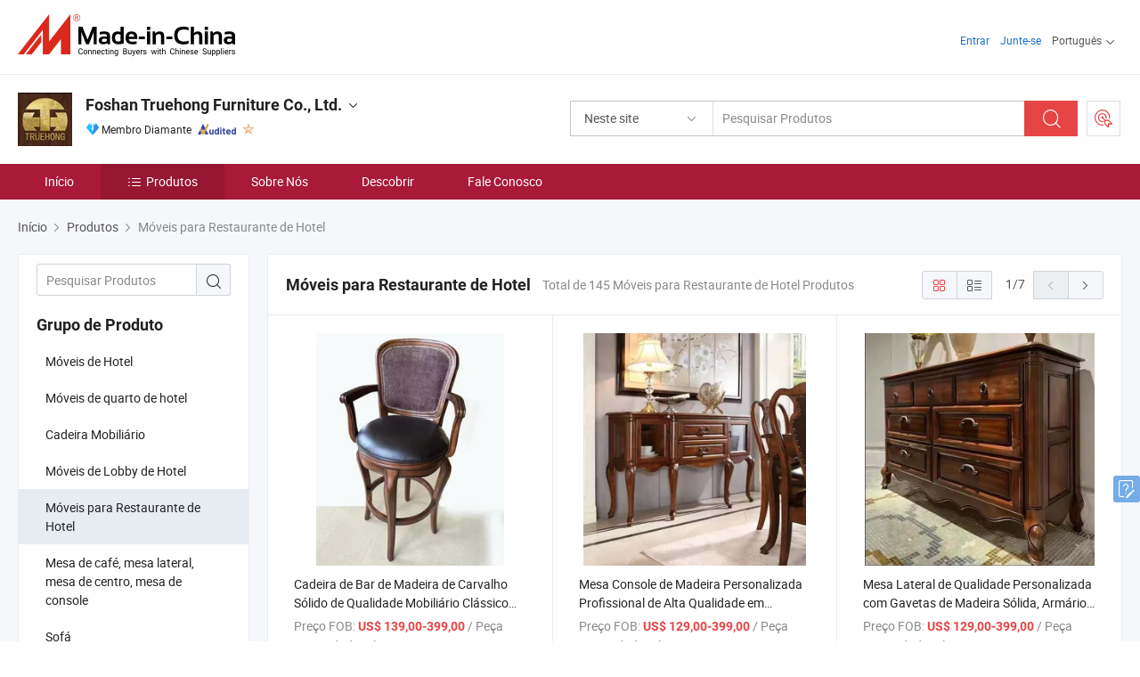

--- FILE ---
content_type: text/html;charset=UTF-8
request_url: https://pt.made-in-china.com/co_truehongfurniture/product-group/hotel-restaurant-furniture_hyoyhhuig_1.html
body_size: 22298
content:
<!DOCTYPE html>
<html lang="pt">
<head>
            <title>Móveis para Restaurante de Hotel - Foshan Truehong Furniture Co., Ltd. - página 1.</title>
        <meta content="text/html; charset=utf-8" http-equiv="Content-Type"/>
    <link rel="dns-prefetch" href="//www.micstatic.com">
    <link rel="dns-prefetch" href="//image.made-in-china.com">
    <link rel="preconnect" href="//www.micstatic.com">
    <link rel="preconnect" href="//image.made-in-china.com">
    <link rel="dns-prefetch" href="//www.made-in-china.com">
    <link rel="preconnect" href="//www.made-in-china.com">
    <link rel="dns-prefetch" href="//pylon.micstatic.com">
    <link rel="dns-prefetch" href="//expo.made-in-china.com">
    <link rel="dns-prefetch" href="//world.made-in-china.com">
    <link rel="dns-prefetch" href="//pic.made-in-china.com">
    <link rel="dns-prefetch" href="//fa.made-in-china.com">
    <meta name="viewport" content="initial-scale=1.0,user-scalable=no,maximum-scale=1,width=device-width">
    <meta name="format-detection" content="telephone=no">
            <meta name="Keywords" content="Móveis para Restaurante de Hotel, Cadeira de Bar de Madeira de Carvalho Sólido de Qualidade Mobiliário Clássico em Madeira Profissional, China Móveis para Restaurante de Hotel"/>
            <meta name="Description"
              content="China Móveis para Restaurante de Hotelcatálogo Cadeira de Bar de Madeira de Carvalho Sólido de Qualidade Mobiliário Clássico em Madeira Profissional, Mesa Console de Madeira Personalizada Profissional de Alta Qualidade em Carvalho Sólido Mobiliário Clássico fornecido pelo fabricante chinês - Foshan Truehong Furniture Co., Ltd., page1."/>
            <meta http-equiv="X-UA-Compatible" content="IE=Edge, chrome=1"/>
    <meta name="renderer" content="webkit"/>
            <link rel="canonical" href="https://pt.made-in-china.com/co_truehongfurniture/product-group/hotel-restaurant-furniture_hyoyhhuig_1.html"/>
            <link rel="next" href="https://pt.made-in-china.com/co_truehongfurniture/product-group/hotel-restaurant-furniture_hyoyhhuig_2.html"/>
    <link type="text/css" rel="stylesheet" href="https://www.micstatic.com/athena/2017/css/global/global_8c4df53f.css" />
    <link rel="stylesheet" type="text/css" href="https://www.micstatic.com/athena/2017/css/pages/product/prodList_7fe51bfe.css" media="all"/>
    <link rel="stylesheet" type="text/css" href="https://www.micstatic.com/athena/2017/css/pages/product/prodList-mlan_6eb22767.css" media="all"/>
<!-- Polyfill Code Begin --><script chaset="utf-8" type="text/javascript" src="https://www.micstatic.com/polyfill/polyfill-simplify_eb12d58d.js"></script><!-- Polyfill Code End --></head>
    <body class="theme-01 J-ATF" probe-clarity="false" >
        <div style="position:absolute;top:0;left:0;width:1px;height:1px;overflow:hidden">
        </div>
        <input type="hidden" name="user_behavior_trace_id" id="user_behavior_trace_id" value="1jfpp4hu1f91j"/>
        <input type="hidden" value="productList">
        <input type="hidden" id="loginUserName" value="truehongfurniture"/>
        <input type="hidden" id="J-is-showroom" value="1"> 
<div class="pad-header-mark J-header-mark"></div>
<div class="m-header m-search-gray pad-header">
    <div class="grid">
        <div class="m-header-row">
            <div class="m-logo-wrap">
    <a href="//pt.made-in-china.com/" title='Fabricado na China' class="m-logo"></a>
</div>
            <div class="m-header-menu pad-header-menu J-menu-wrap">
                <div class="pad-header-menu-top J-menu-close">
                    <i class="ob-icon icon-delete"></i>Cardápio
                </div>
<input type="hidden" class="J-top-userType" value="">
<div class="fl pad-header-menu-item pad-header-loginInfo J-top-loginInfo J-tab-trigger">
    <div class="pad-header-unlogin J-top-unlogin">
        <div class="m-header-menu-item">
            <a fun-login rel="nofollow" href="//login.made-in-china.com/sign-in/?switchLan=0" ads-data="t:51,c:1,a:2" class="m-header-menu-title link-blue pad-header-sign-btn J-top-signIn ">Entrar</a>
        </div>
                <div class="m-header-menu-item">
            <a fun-join rel="nofollow" href="//login.made-in-china.com/join/?sourceType=mlan_pt" ads-data="t:51,c:1,a:1" class="m-header-menu-title link-blue pad-header-join-btn">Junte-se</a>
        </div>
    </div>
    <div class="m-header-menu-item m-header-select pad-header-logged J-top-logged" style="display:none">
        <a rel="nofollow" href="//membercenter.made-in-china.com/member/main/" class="m-header-menu-title m-header-select-title link-blue pad-hide"><span class="J-top-username "></span> <em class="num J-messageTotal"></em></a>
        <span class="m-header-menu-title m-header-select-title pc-hide pad-show pad-acount-txt"> My Account<i class="ob-icon icon-down"></i><em class="num J-messageTotal"></em></span>
        <ul class="m-header-option-list J-userFeature ">
            <li class="m-header-option m-header-option-with-num pc-hide pad-show pad-acount-link">
                <a rel="nofollow" href="//membercenter.made-in-china.com/member/main/" class="link-blue"><span class="J-top-username "></span></a>
            </li>
            <li class="m-header-option-gap pc-hide pad-show"></li>
            <li class="m-header-option m-header-option-with-num J-top-inquiry">
                <a rel="nofollow" href="//membercenter.made-in-china.com/message/index.html#inbox" ads-data="st:101" data-unRead="//membercenter.made-in-china.com/message/index.html#inbox..filterType=1"> New Message(s) <em class="num J-num">0</em></a>
            </li>
            <li class="m-header-option m-header-option-with-num J-supplier J-top-rfq" style="display:none">
                <a rel="nofollow" href="//membercenter.made-in-china.com/quotationmanage.do?xcase=receivedRfq"> Unquoted Sourcing Request(s) <em class="num J-num">0</em></a>
            </li>
            <li class="m-header-option m-header-option-with-num J-buyer J-top-rfq" style="display:none">
                <a rel="nofollow" href="//purchase.made-in-china.com/rfq/quotationCompare" ads-data="st:99" data-unRead="//purchase.made-in-china.com/rfq/quotationCompare?buyerReadFlag=0"> New Quote(s) of Sourcing Request <em class="num J-num">0</em></a>
            </li>
                            <li class="m-header-option J-supplier" style="display:none">
                    <a rel="nofollow" href="//membercenter.made-in-china.com/product.do?xcase=list"> Manage Products </a>
                </li>
                <li class="m-header-option J-supplier J-top-editor" style="display:none">
                    <a rel="nofollow" href="//editor.made-in-china.com/"> Edit My Showroom </a>
                </li>
                        <li class="m-header-option-gap"></li>
            <li class="m-header-option">
                <a fun-exit rel="nofollow" href="https://login.made-in-china.com/logon.do?xcase=doLogout" class="J-top-signOut"> Sign Out </a>
            </li>
        </ul>
    </div>
</div>
<script>
        var __IS_USER_LOGED__ =  false ;
</script>                <div class="m-header-menu-gap"></div>
<div class="m-header-menu-item m-header-select pad-header-menu-item J-tab-trigger">
    <span class="m-header-menu-title m-header-select-title">Português<i class="ob-icon icon-down"></i></span>
    <ul class="m-header-option-list m-header-option-list-left">
                    <li class="m-header-option" ><a rel="nofollow" href="https://truehongfurniture.en.made-in-china.com/product-list-1.html">English</a></li>
                    <li class="m-header-option" ><a rel="nofollow" href="https://es.made-in-china.com/co_truehongfurniture/product_group_s_s_1.html">Español</a></li>
                    <li class="m-header-option" style="display:none"><a rel="nofollow" href="https://pt.made-in-china.com/co_truehongfurniture/product_group_s_s_1.html">Português</a></li>
                    <li class="m-header-option" ><a rel="nofollow" href="https://fr.made-in-china.com/co_truehongfurniture/product_group_s_s_1.html">Français</a></li>
                    <li class="m-header-option" ><a rel="nofollow" href="https://ru.made-in-china.com/co_truehongfurniture/product_group_s_s_1.html">Русский язык</a></li>
                    <li class="m-header-option" ><a rel="nofollow" href="https://it.made-in-china.com/co_truehongfurniture/product_group_s_s_1.html">Italiano</a></li>
                    <li class="m-header-option" ><a rel="nofollow" href="https://de.made-in-china.com/co_truehongfurniture/product_group_s_s_1.html">Deutsch</a></li>
                    <li class="m-header-option" ><a rel="nofollow" href="https://nl.made-in-china.com/co_truehongfurniture/product_group_s_s_1.html">Nederlands</a></li>
                    <li class="m-header-option" ><a rel="nofollow" href="https://sa.made-in-china.com/co_truehongfurniture/product_group_s_s_1.html">العربية</a></li>
                    <li class="m-header-option" ><a rel="nofollow" href="https://kr.made-in-china.com/co_truehongfurniture/product_group_s_s_1.html">한국어</a></li>
                    <li class="m-header-option" ><a rel="nofollow" href="https://jp.made-in-china.com/co_truehongfurniture/product_group_s_s_1.html">日本語</a></li>
                    <li class="m-header-option" ><a rel="nofollow" href="https://hi.made-in-china.com/co_truehongfurniture/product_group_s_s_1.html">हिन्दी</a></li>
                    <li class="m-header-option" ><a rel="nofollow" href="https://th.made-in-china.com/co_truehongfurniture/product_group_s_s_1.html">ภาษาไทย</a></li>
                    <li class="m-header-option" ><a rel="nofollow" href="https://tr.made-in-china.com/co_truehongfurniture/product_group_s_s_1.html">Türkçe</a></li>
                    <li class="m-header-option" ><a rel="nofollow" href="https://vi.made-in-china.com/co_truehongfurniture/product_group_s_s_1.html">Tiếng Việt</a></li>
                    <li class="m-header-option" ><a rel="nofollow" href="https://id.made-in-china.com/co_truehongfurniture/product_group_s_s_1.html">Bahasa Indonesia</a></li>
            </ul>
</div>
            </div>
            <div class="pad-menu-entry pad-show J-menu-entry">
                <i class="micon">&#xe06b;</i> Cardápio
            </div>
            <span class="pad-menu-verticalLine"></span>
            <div class="pad-search-entry J-search-entry">
                <i class="micon">&#xe040;</i>
            </div>
        </div>
        <div class="m-header-row layout-2-wings m-search-rfq pad-search-bar">
            <div class="layout-body-wrap pad-search-wrap J-pad-search-bar">
                <div class="layout-body pad-search-body layout-body-mlan">
<div class="m-search-bar layout-2-wings m-search-bar-long-option" id="J-search-new-flag">
    <form faw-form fun-search-form name="searchForm" method="get"
                                    action="/productSearch"
                                    >
        <div class="m-search-input-wrap layout-body-wrap">
            <div class="layout-body J-inputWrap">
                <input faw-form-trace type="text" value="" class="m-search-input J-m-search-input"
                                                                                                        placeholder="Pesquisar Produtos" name="keyword"
                                                                           autocomplete="off" x-webkit-speech="x-webkit-speech" />
                            <input type="hidden" name="inputkeyword" value="" />
            <input type="hidden" name="type" value="Product" />
            <input type="hidden" name="currentPage" value="1" />
            </div>
        </div>
        <div class="layout-wing-left">
            <div class="m-search-select J-searchType">
                <select faw-form-trace name="searchType" style="display:none;">
                                            <option value="3"  placeholder="Pesquisar Produtos"
                            data-width="160"
                            data-action="/co_truehongfurniture/product/keywordSearch">Neste site</option>
                        <option value="0"  placeholder="Pesquisar Produtos"
                                data-width="192"
                                data-action="/productSearch">Em Made-in-China.com </option>
                                    </select>
                <div class="m-search-select-title">
                                                                        <span>Em Made-in-China.com</span>
                         <i class="ob-icon icon-down"></i>
                                    </div>
                <dl class="m-search-option-list"></dl>
            </div>
        </div>
        <div class="layout-wing-right">
            <div class="m-search-btn-wrap">
                <button type="submit" class="m-search-btn J-m-search-btn"><i class="ob-icon icon-search"></i></button>
            </div>
        </div>
    </form>
    <div style="display: none" class="J-thisSite-params">
        <input type="hidden" name="subaction" value="hunt">
        <input type="hidden" name="style" value="b">
        <input type="hidden" name="mode" value="and">
        <input type="hidden" name="code" value="0">
        <input type="hidden" name="comProvince" value="nolimit">
        <input type="hidden" name="order" value="0">
        <input type="hidden" name="isOpenCorrection" value="1">
        <input type="hidden" name="org" value="top">
    </div>
    <div style="display: none" class="J-mic-params">
        <input type="hidden" name="inputkeyword" value=""/>
        <input type="hidden" name="type" value="Product"/>
        <input type="hidden" name="currentPage" value="1"/>
    </div>
    <input type="hidden" class="J-is-supplier-self" value="0" />
    <input type="hidden" class="J-is-offer" value="0" />
            <input type="hidden" id="viewType" name="viewType" value="1"/>
        <input type="hidden" id="J-searchType-mlan" name="J-searchType-mlan" value="adv"/>
</div>
                    <div class="pad-search-close J-search-close">
                        <i class="micon">&#xe00c;</i>
                    </div>
                </div>
            </div>
            <div class="layout-wing-right">
    <div class="rfq-post-dropmenu">
        <a fun-rfq href="//purchase.made-in-china.com/trade-service/quotation-request.html?lan=pt" rel="nofollow" class="m-rfq m-rfq-mlan">
            <span><i class="ob-icon icon-purchase"></i>Postar Solicitação de Compra</span>
        </a>
        <div class="rfq-post-tip">
            <div class="rfq-post-tipcont">
                <h3>Fornecimento Fácil</h3>
                <p class="rfq-sub-title">Mais Conveniente, Mais Eficiente</p>
                <ul class="rfq-info-list">
                    <li><i class="micon">&#xe05a;</i>Um pedido, vários orçamentos</li>
                    <li><i class="micon">&#xe05a;</i>Correspondência de fornecedores verificados</li>
                    <li><i class="micon">&#xe05a;</i>Comparação de cotações e solicitação de amostra</li>
                </ul>
                <div>
                    <a href="//purchase.made-in-china.com/trade-service/quotation-request.html?lan=pt" class="btn btn-main">Envie seu pedido AGORA</a>
                </div>
            </div>
            <span class="arrow arrow-top">
                <span class="arrow arrow-in"></span>
            </span>
        </div>
    </div>
</div>
        </div>
    </div>
</div> 
<div class="sr-comInfo">
	        <div class="sr-layout-wrap">
			                <div class="sr-comInfo-logo">
					<a href="https://pt.made-in-china.com/co_truehongfurniture/" title="Foshan Truehong Furniture Co., Ltd.">
						<img src="//www.micstatic.com/athena/img/transparent.png" data-original="//image.made-in-china.com/206f0j00RtDfKZjgaGkB/Foshan-Truehong-Furniture-Co-Ltd-.webp" alt="Foshan Truehong Furniture Co., Ltd.">
					</a>
                </div>
            <div class="sr-comInfo-r">
                <div class="sr-comInfo-title J-title-comName">
                    <div class="title-txt">
						                            <a href="https://pt.made-in-china.com/co_truehongfurniture/" >Foshan Truehong Furniture Co., Ltd.</a>
                                                                        <i class="ob-icon icon-down"></i>
                    </div>
					 <div class="sr-comInfo-details J-comInfo-details">
                        <div class="details-cnt">
                            <div class="cf">
                                    <div class="detail-col col-1">
                                        <div class="detail-address">
                                            <i class="ob-icon icon-coordinate"></i>
                                            Guangdong, China
                                        </div>
										                                            <div class="detail-address-map showLocation">
                                                <div class="showLocation-content" style="display:block;">
                                                    <div class="showLocation-map"></div>
                                                    <div class="showLocation-arrow showLocation-arrow-top"></div>
                                                    <div class="showLocation-mark animate-start showLocation-Guangdong"></div>
                                                </div>
                                            </div>
										                                    </div>
                                    <div class="detail-col col-2">
                                        <div class="detail-infos">
                                                                                                                                                                                                                                                                                                                                                                                            <div class="info-item">
                                                        <div class="info-label">
                                                            Produtos Principais:
                                                        </div>
                                                        <div class="info-fields">
                                                                                                                                                                                                                                                                                                                                                                                                                                                                                                                                                                                                                                                                                                                                            <span>Móveis de Hotel Profissional 5</span>
                                                                                                                                                                                                                                                                                                                                                                                                ,
                                                                                                                                                                                                                                                                                                                                                                                                        <span>Fornecedor de Móveis de Exterior de Qualidade</span>
                                                                                                                                                                                                                                                                                                                                                                                                ,
                                                                                                                                                                                                                                                                                                                                                                                                        <span>Móveis de Hotel Totalmente Personalizados</span>
                                                                                                                                                                                                                                                                                                                                                                                                ,
                                                                                                                                                                                                                                                                                                                                                                                                        <span>Decoração de Hotel Personalizada</span>
                                                                                                                                                                                                                                                                                                                                                                                                ,
                                                                                                                                                                                                                                                                                                                                                                                                        <span>Conjunto de Quarto de Hotel</span>
                                                                                                                                                                                                                                                                                                                                                                                                ,
                                                                                                                                                                                                                                                                                                                                                                                                        <span>Armário de Cozinha de Projeto Personalizado de Qualidade</span>
                                                                                                                                                                                                                                                                                                                                                                                                ,
                                                                                                                                                                                                                                                                                                                                                                                                        <span>Móveis de Estofamento de Qualidade</span>
                                                                                                                                                                                                                                                                                                                                                                                                ,
                                                                                                                                                                                                                                                                                                                                                                                                        <span>Móveis de Madeira Sólida de Qualidade</span>
                                                                                                                                                                                                                                                                                                                                                                                                ,
                                                                                                                                                                                                                                                                                                                                                                                                        <span>Mesas e Cadeiras de Restaurante Personalizadas</span>
                                                                                                                                                                                                                                                                                                                                                                                                ,
                                                                                                                                                                                                                                                                                                                                                                                                        <span>Armário de Guarda-Roupa por Atacado</span>
                                                                                                                                                                                                                                                                                                            <form id="searchProdsByKeyword" name="searchInKeywordList" method="get" action="/co_truehongfurniture/product/keywordSearch">
    <input type="hidden" id="keyWord4Search" name="searchKeyword" value="" />
    <input type="hidden" id="viewType" name="viewType" value="0" /> 
</form>
                                                                                                                                                                                                                                                        </div>
                                                    </div>
                                                                                                                                                                                                            <div class="info-item">
                                                        <div class="info-label">
                                                            Endereço:
                                                        </div>
                                                        <div class="info-fields">
                                                                                                                                                                                                                                                                                                                                    Longjiang Industry, Shunde, Foshan, Guangdong, China
                                                                                                                                                                                                                                                        </div>
                                                    </div>
                                                                                                                                                                                                            <div class="info-item">
                                                        <div class="info-label">
                                                            Mercados Principais:
                                                        </div>
                                                        <div class="info-fields">
                                                                                                                                                                                                                                                                                                                                    América do Norte, América do Sul, Europa Oriental, Sudeste da Ásia, África, Oceânia, Oriente Médio, Ásia Oriental, Europa Ocidental
                                                                                                                                                                                                                                                        </div>
                                                    </div>
                                                                                                                                                                                                            <div class="info-item">
                                                        <div class="info-label">
                                                            Termos Comerciais Internacionais(Incoterms):
                                                        </div>
                                                        <div class="info-fields">
                                                                                                                                                                                                                                                                                                                                    FOB, CFR, CIF, DAT, FAS, DDP, DAP, CIP, CPT, FCA, EXW, Outras
                                                                                                                                                                                                                                                        </div>
                                                    </div>
                                                                                                                                                                                                            <div class="info-item">
                                                        <div class="info-label">
                                                            Termos de Pagamento:
                                                        </div>
                                                        <div class="info-fields">
                                                                                                                                                                                                                                                                                                                                    LC, T/T, D/P, PayPal, Western Union, Pagamento de pequena quantia, Money Gram, cash
                                                                                                                                                                                                                                                        </div>
                                                    </div>
                                                                                                                                                                                                            <div class="info-item">
                                                        <div class="info-label">
                                                            Tempo Médio de Liderança:
                                                        </div>
                                                        <div class="info-fields">
                                                                                                                                                                                                                                                                                                                                    Tempo de Entrega da Alta Temporada: 1-3 Meses, Tempo de Espera Fora da Temporada, Um Mês
                                                                                                                                                                                                                                                        </div>
                                                    </div>
                                                                                                                                    </div>
                                    </div>
																		                                        <div class="detail-col col-1">
                                            <div class="detail-infos">
																									<div class="info-item">
																													<i class="ob-icon icon-yes2"></i>Serviço OEM / ODM
														                                                    </div>
																									<div class="info-item">
																													<i class="ob-icon icon-yes2"></i>Amostra Disponível
														                                                    </div>
																									<div class="info-item">
																																																											  <a href="https://www.made-in-china.com/BookFactoryTour/sbdQuafKXSWx" target="_blank" rel="nofollow"><i class="ob-icon icon-shop"></i>Visite Minha Fábrica</a>
															                                                                                                            </div>
												                                                                                                <div class="average-response-time J-response-time" style="display: none" data-tradeGmvEtcShowFlag="true">
                                                    <span class="response-time-title">Tempo médio de resposta:</span><div class="response-time-data J-response-time-data"></div>
                                                </div>
                                                                                            </div>
                                        </div>
									                                </div>
																											<p class="detail-intro">Fabricante/fornecedor de Móveis de Hotel Profissional 5, Fornecedor de Móveis de Exterior de Qualidade, Móveis de Hotel Totalmente Personalizados, Decoração de Hotel Personalizada, Conjunto de Quarto de Hotel, Armário de Cozinha de Projeto Personalizado de Qualidade, Móveis de Estofamento de Qualidade, Móveis de Madeira Sólida de Qualidade, Mesas e Cadeiras de Restaurante Personalizadas, Armário de Guarda-Roupa por Atacado da China, oferecendo Móveis de Hotel Profissionais Móveis de Projeto de Hotel Totalmente Personalizados, Móveis Profissionais para Hotéis Móveis para Lobby de Hotel Móveis para Áreas Públicas de Hotel Móveis para Restaurante de Hotel, Móveis de Hotel Profissionais Design Moderno Móveis de Hotel Personalizados Qualidade Móveis de Design Clássico qualificados e assim por diante.</p>
																	                            </div>
                            <div class="details-footer">
                                <a target="_blank" href="https://www.made-in-china.com/sendInquiry/shrom_sbdQuafKXSWx_sbdQuafKXSWx.html?plant=pt&from=shrom&type=cs&style=2&page=p_list" class="option-item" rel="nofollow">
                                    Enviar Inquérito </a>
                                <b class="tm3_chat_status" lan="pt" tmlan="pt" dataId="sbdQuafKXSWx_sbdQuafKXSWx_3" inquiry="https://www.made-in-china.com/sendInquiry/shrom_sbdQuafKXSWx_sbdQuafKXSWx.html?plant=pt&from=shrom&type=cs&style=2&page=p_list" processor="chat" cid="sbdQuafKXSWx" style="display:none"></b>
                            </div>
                        </div>
                </div>
				<div class="sr-comInfo-sign">
					                        <div class="sign-item" id="member-since">
                                                                                                <i class="item-icon icon-diamond"></i> <span class="sign-item-text">Membro Diamante</span>
                                                                                        <div class="J-member-since-tooltip" style="display: none">
                                                                    <i class="item-icon icon-diamond"></i>Membro Diamante <span class="txt-year">Desde 2018</span>
                                                                                                    <div>Fornecedores com licênças comerciais verificadas</div>
                            </div>
                        </div>
					                        <div class="sign-item as-logo-new J-tooltip-ele" data-title="Auditado por uma agência de inspeção terceirizada independente" data-placement="top">
                            <img src="https://www.micstatic.com/common/img/icon-new/as_32.png?_v=1769151899303" alt="Fornecedor Auditado">
                                                            <span class="sign-item-text txt-as">Fornecedor Auditado</span>
                                                    </div>
					                                            <span class="sign-item icon-star J-tooltip-ele" data-title="Índice de Capacidade do Fornecedor: de 5 estrelas" data-placement="top">
                                                                                                <img src="https://www.micstatic.com/common/img/icon-new/star-light.png?_v=1769151899303" alt="">
                                                                                    </span>
                                                        </div>
            </div>
        </div>
	</div> <div class="sr-nav-wrap">
	<div class="sr-nav J-nav-fix">
        <div class="sr-layout-wrap" faw-module="Navigation_Bar" faw-exposure>
            <ul class="sr-nav-main">
    			    				    					<li class="sr-nav-item ">
                            <a href="https://pt.made-in-china.com/co_truehongfurniture/" class="sr-nav-title " ads-data="">
																Início </a>
                        </li>
    				    			    				    					<li class="sr-nav-item selected ">
                            <a href="https://pt.made-in-china.com/co_truehongfurniture/product_group_s_s_1.html" class="sr-nav-title" ads-data="">
                                <i class="ob-icon icon-category"></i>Produtos </a>
                            <div class="sr-nav-sub cf">
    																										<div class="sr-nav-sub-li">
											<a href="https://pt.made-in-china.com/co_truehongfurniture/product-group/hotel-furniture_hyoynning_1.html" class="sr-nav-sub-title "
												 style="display: " ads-data="">
																								M&oacute;veis de Hotel
											</a>
										</div>
    																										<div class="sr-nav-sub-li">
											<a href="https://pt.made-in-china.com/co_truehongfurniture/product-group/hotel-bedroom-furniture_hyoyhhung_1.html" class="sr-nav-sub-title "
												 style="display: " ads-data="">
																								M&oacute;veis de quarto de hotel
											</a>
										</div>
    																										<div class="sr-nav-sub-li">
											<a href="https://pt.made-in-china.com/co_truehongfurniture/product-group/chair-furniture_uhihoiusgg_1.html" class="sr-nav-sub-title "
												 style="display: " ads-data="">
																								Cadeira Mobili&aacute;rio
											</a>
										</div>
    																										<div class="sr-nav-sub-li">
											<a href="https://pt.made-in-china.com/co_truehongfurniture/product-group/hotel-lobby-furniture_hyoyhhusg_1.html" class="sr-nav-sub-title "
												 style="display: " ads-data="">
																								M&oacute;veis de Lobby de Hotel
											</a>
										</div>
    																										<div class="sr-nav-sub-li">
											<a href="https://pt.made-in-china.com/co_truehongfurniture/product-group/hotel-restaurant-furniture_hyoyhhuig_1.html" class="sr-nav-sub-title "
												 style="display: " ads-data="">
																								M&oacute;veis para Restaurante de Hotel
											</a>
										</div>
    																										<div class="sr-nav-sub-li">
											<a href="https://pt.made-in-china.com/co_truehongfurniture/product-group/coffee-table-side-table-center-table-console-table-_hyoyenyyg_1.html" class="sr-nav-sub-title "
												 style="display: " ads-data="">
																								Mesa de caf&eacute;, mesa lateral, mesa de centro, mesa de console
											</a>
										</div>
    																										<div class="sr-nav-sub-li">
											<a href="https://pt.made-in-china.com/co_truehongfurniture/product-group/sofa_hyoyhhuug_1.html" class="sr-nav-sub-title "
												 style="display: " ads-data="">
																								Sof&aacute;
											</a>
										</div>
    																										<div class="sr-nav-sub-li">
											<a href="https://pt.made-in-china.com/co_truehongfurniture/product-group/quality-mattress_uhnioryoog_1.html" class="sr-nav-sub-title "
												 style="display: " ads-data="">
																								Colch&atilde;o de qualidade
											</a>
										</div>
    																										<div class="sr-nav-sub-li">
											<a href="https://pt.made-in-china.com/co_truehongfurniture/product-group/hotel-outdoor-furniture_hyoyhhuhg_1.html" class="sr-nav-sub-title "
												 style="display: " ads-data="">
																								Hotel Mobili&aacute;rio de exterior
											</a>
										</div>
    																										<div class="sr-nav-sub-li">
											<a href="https://pt.made-in-china.com/co_truehongfurniture/product-group/others_s_1.html" class="sr-nav-sub-title "
												 style="display: " ads-data="">
																								Outras
											</a>
										</div>
    							                            </div>
                        </li>
    				    			    				    					<li class="sr-nav-item ">
                            <a href="https://pt.made-in-china.com/co_truehongfurniture/company_info.html" class="sr-nav-title " ads-data="">
																Sobre Nós </a>
                        </li>
    				    			    				    					<li class="sr-nav-item ">
                            <a href="https://pt.made-in-china.com/co_truehongfurniture/Discover.html" class="sr-nav-title sr-nav-discover" ads-data="">
																	<span class="sr-nav-liveFlag" style="display: none;">Viver</span>
																Descobrir </a>
                        </li>
    				    			    				    					<li class="sr-nav-item ">
                            <a href="https://pt.made-in-china.com/co_truehongfurniture/contact_info.html" class="sr-nav-title " ads-data="">
																Fale Conosco </a>
                        </li>
    				    			            </ul>
        </div>
	</div>
 </div>
		        <div class="sr-container J-layout ">
    <div class="J-slidePre-wrapper sr-slidePre-wrapper">
    <div class="slidePre-bg"></div>
    <div class="slidePre-container">
        <div class="slidePre-main">
            <div class="J-slidePre-loading slidePre-loading"></div>
            <div class="slidePre-close J-slidePre-close"><i class="ob-icon icon-delete"></i></div>
            <div class="J-slidePre-content slidePre-content"></div>
        </div>
    </div>
</div>
<script type="text/template" id="J-slideShow">
                <div class="slidePre-slide">
                                        <div class="swiper-container J-slidePre-container">
                                                <div class="swiper-wrapper">
                                                        {{ util.each(dataList, function(item,j){ }}
                            <div class="swiper-slide">
                                <div class="slidePre-image">
                                    {{ if(item.springSalesTagInfo && item.springSalesTagInfo.showLiveTag){ }}
                                    <span class="live-flag"><i></i>Viver</span>
                                    {{ } }}
                                    {{ if(item.firstPic550Url){ }}
                                    <a href="{{-item.prodUrl}}" rel="nofollow" title="{{-item.productName}}"><img src="{{-item.firstPic550Url}}" alt="{{-item.productName}}"></a>
                                    {{ }else{ }}
                                    <a href="{{-item.prodUrl}}" rel="nofollow" title="{{-item.productName}}"><img src="https://www.micstatic.com/athena/2017/img/no-photo-300.png?_v=1769151899303" alt="{{-item.productName}}"></a>
                                    {{ } }}
                                </div>
                                <div class="slidePre-product">
                                    <div class="slidePre-product-title sr-proMainInfo-baseInfo-name">
                                        {{ if(item.springSalesTagInfo && item.springSalesTagInfo.showSpringSalesTag) { }}
                                        <div class="special-flag-img"></div>
                                        {{ } }}
                                        {{ if(item.showDealsTag) { }}
                                                                                <a class="deal-activity-flag-img"></a>
                                        {{ } }}
                                        <a href="{{-item.prodUrl}}" title="{{-item.productName}}">{{-item.productName}}</a>
                                        {{ if(item.meiAwards && item.meiAwards.length > 0){ }}
                                            <div class="mei-tag">
                                                <div class="mei-tip-box">
                                                    {{ util.each(item.meiAwards, function(meiAward){ }}

                                                        {{ if(meiAward.awardYear == 2024) { }}
                                                             <div class="mei-award award-{{-meiAward.prodAwardType}}" title="Produto inovador e de alta qualidade selecionado por autoridades de inspeção famosas e especialistas do setor.">
                                                                {{-meiAward.prodAwardDateAndName}}
                                                             </div>
                                                        {{ }else { }}
                                                            <div class="{{-meiAward.awardClass}}" title="Produto inovador e de alta qualidade selecionado por autoridades de inspeção famosas e especialistas do setor.">
                                                                {{-meiAward.prodAwardDateAndName}}
                                                            </div>
                                                        {{ } }}
                                                    {{ }) }}
                                                </div>
                                            </div>
                                        {{ } }}
                                    </div>

                                    {{ if(item.springSalesTagInfo) { }}
                                    <div class="special-flag">
                                        {{ if(item.springSalesTagInfo.showSpecialDiscountTag) { }}
                                        <span class="special-flag-item red">
                                            <i class="ob-icon icon-sale"></i>Desconto especial                                            <div class="tip arrow-bottom tip-discount">
                                                 <div class="tip-con">
                                                     <p class="tip-para">Aproveite grandes descontos</p>
                                                 </div>
                                                 <span class="arrow arrow-out">
                                                     <span class="arrow arrow-in"></span>
                                                 </span>
                                             </div>
                                        </span>
                                        {{ } }}
                                        {{ if(item.springSalesTagInfo.showFreeSampleTag) { }}
                                        <span class="special-flag-item red">
                                            <i class="ob-icon icon-truck"></i>Amostra grátis                                            <div class="tip arrow-bottom tip-free">
                                                 <div class="tip-con">
                                                     <p class="tip-para">Apoie amostras grátis</p>
                                                 </div>
                                                 <span class="arrow arrow-out">
                                                     <span class="arrow arrow-in"></span>
                                                 </span>
                                            </div>
                                        </span>
                                        {{ } }}
                                        {{ if(item.springSalesTagInfo.showRapidDispatchTag) { }}
                                        <span class="special-flag-item red">
                                            <i class="ob-icon icon-history"></i>Despacho Rápido                                            <div class="tip arrow-bottom tip-rapid">
                                                 <div class="tip-con">
                                                     <p class="tip-para">Enviar para fora dentro de 15 dias</p>
                                                 </div>
                                                 <span class="arrow arrow-out">
                                                     <span class="arrow arrow-in"></span>
                                                 </span>
                                            </div>
                                        </span>
                                        {{ } }}
                                        {{ if(item.springSalesTagInfo.showSoldThousandTag) { }}
                                        <span class="special-flag-item orange">
                                            <i class="ob-icon icon-fire"></i>10000+ Vendidos                                            <div class="tip arrow-bottom tip-hot">
                                                 <div class="tip-con">
                                                     <p class="tip-para">Produtos quentes e tendências</p>
                                                 </div>
                                                 <span class="arrow arrow-out">
                                                     <span class="arrow arrow-in"></span>
                                                 </span>
                                            </div>
                                        </span>
                                        {{ } }}
                                        {{ if(item.springSalesTagInfo.showInstantOrderTag) { }}
                                        <span class="special-flag-item green">
                                            <i class="ob-icon icon-cart-success"></i>Pedido Instantâneo                                            <div class="tip arrow-bottom tip-instant">
                                                 <div class="tip-con">
                                                     <p class="tip-para">Suporte ao serviço de pedidos on-line</p>
                                                 </div>
                                                 <span class="arrow arrow-out">
                                                     <span class="arrow arrow-in"></span>
                                                 </span>
                                            </div>
                                        </span>
                                        {{ } }}
                                        {{ if(item.springSalesTagInfo.showReliableSupplierTag) { }}
                                            <span class="special-flag-item blue">
                                                <i class="ob-icon icon-verification-supplier"></i>Fornecedor Confiável                                            </span>
                                        {{ } }}
                                        {{ if(item.springSalesTagInfo.showExpoTag) { }}
                                            <span class="special-flag-item azure">
                                                <i class="ob-icon icon-earth"></i>Exposição Online                                            </span>
                                        {{ } }}
                                    </div>
                                    {{ } }}

                                    {{ if(item.showDealsTag) { }}
                                                                        <div class="deal-activity-simple-flag">
                                        <span class="deal-activity-flag-item red">
                                            <a class="deal-activity-flag-coupons"><i class="ob-icon icon-coupon"></i>Cupons Disponíveis</a>
                                            <div class="tip arrow-top tip-coupons">
                                                 <div class="tip-con">
                                                     <div class="tip-text">Resgate seus cupons na página do produto</div>
                                                 </div>
                                                 <span class="arrow arrow-out">
                                                     <span class="arrow arrow-in"></span>
                                                 </span>
                                            </div>
                                        </span>
                                        {{ if(item.showDirectSale) { }}
                                        <span class="deal-activity-flag-item purple">
                                            <a class="deal-activity-flag-picked"><i class="ob-icon icon-product-main"></i>Produtos de Negociação Selecionados</a>
                                            <div class="tip arrow-top tip-picked">
                                                 <div class="tip-con">
                                                     <div class="tip-text">Pagamento seguro com fornecedores TOP</div>
                                                 </div>
                                                 <span class="arrow arrow-out">
                                                     <span class="arrow arrow-in"></span>
                                                 </span>
                                            </div>
                                        </span>
                                        {{ } }}
                                    </div>
                                    {{ } }}

                                    <div class="slidePre-product-info">
                                        <div class="slide-product-label">Quantidade Mínima / Referência Preço FOB</div>
                                        <div class="slidePre-product-row cf">
                                            <div class="slidePre-product-col1" title="{{-item.minOrder}}">{{-item.minOrder}}</div>
                                            <div class="slidePre-product-col2 slidePre-product-price" title="{{-item.unitPrice}}">{{-item.unitPrice}}</div>
                                        </div>
                                    </div>
                                    {{ if(item.mainProps){ }}
                                    {{ util.each(Object.keys(item.mainProps), function(prop, i){ }}
                                    <div class="slidePre-product-row cf">
                                        <div class="slidePre-product-col1">{{-prop}}</div>
                                        {{ if(prop == "Port" && item.prodPortProvinceKey){ }}
                                        <div class="slidePre-product-col2 showLocation-dynamic">
                                            <span class=" ">{{-item.mainProps[prop]}} <i class="ob-icon icon-coordinate"></i>
                                            </span>
                                            <div class="showLocation-content">
                                                <div class="showLocation-map"></div>
                                                <div class="showLocation-arrow showLocation-arrow-top"></div>
                                                <div class="showLocation-mark showLocation-{{-item.prodPortProvinceKey}}"></div>
                                            </div>
                                        </div>
                                        {{ }else { }}
                                        <div class="slidePre-product-col2" title="{{-item.mainProps[prop]}}">{{-item.mainProps[prop]}}</div>
                                        {{ } }}
                                    </div>
                                    {{ }) }}
                                    {{ } }}
                                    {{ util.each(item.appendProps, function(item, i){ }}
                                    <div class="slidePre-product-row cf">
                                        <div class="slidePre-product-col1">{{-item.key}}</div>
                                        <div class="slidePre-product-col2" title="{{-item.value}}">{{-item.value}}</div>
                                    </div>
                                    {{ }) }}
                                    <div class="slidePre-product-btn cf">
                                        {{ if(!item.showStartOrder){ }}
                                            <a fun-inquiry-supplier class="btn btn-main" rel="nofollow" href="{{-contactUrl[j]}}" target="_blank">Enviar Inquérito</a>
                                        {{ }else { }}
                                            <a class="btn btn-main-light half" rel="nofollow" href="{{-contactUrl[j]}}" target="_blank">Enviar Inquérito</a>
                                            <a class="btn btn-main half J-link-order-trade-from" target="_blank" href="//membercenter.made-in-china.com/newtrade/order/page/buyer-start-order.html?from=7&prodId={{=item.entryProdId}}" rel="nofollow">Iniciar Pedido</a>
                                        {{ } }}
                                    </div>
                                    <div class="slidePre-product-row">
                                        {{ if(requestUrl[j]){ }}
                                            <div class="act-item">
                                                <a class="half" href="{{-requestUrl[j]}}" target="_blank" rel="nofollow"><i class="ob-icon icon-product"></i> Solicitar Amostra</a>
                                            </div>
                                        {{ } }}
                                        {{ if(customUrl[j]){ }}
                                            <div class="act-item">
                                                <a class="half" href="{{-customUrl[j]}}" target="_blank" rel="nofollow"><i class="ob-icon icon-fill"></i> Pedido Personalizado</a>
                                            </div>
                                        {{ } }}
                                    </div>
                                </div>
                            </div>
                            {{ }) }}
                        </div>
                    </div>
                </div>
                <div class="slidePre-footer">
                    <span class="J-slidePre-prev slidePre-prev"></span>
                    <span class="J-slidePre-autoplay"><i class="ob-icon icon-pause"></i></span>
                    <span class="J-slidePre-next slidePre-next"></span>
                </div>
</script>    <div class="sr-layout-wrap sr-layout-resp">
        <div class="sr-crumb" itemscope itemtype="https://schema.org/BreadcrumbList">
	<span itemprop="itemListElement" itemscope itemtype="https://schema.org/ListItem">
        <a itemprop="item" href="https://pt.made-in-china.com/co_truehongfurniture/">
            <span itemprop="name">Início</span>
        </a>
        <meta itemprop="position" content="1">
    </span>
    		<i class="ob-icon icon-right"></i>
	    <span itemprop="itemListElement" itemscope itemtype="https://schema.org/ListItem">
	        <a itemprop="item" href="https://pt.made-in-china.com/co_truehongfurniture/product_group_s_s_1.html">
	            <span itemprop="name">
											Produtos	</span>
	        </a>
	        <meta itemprop="position" content="2">
	    </span>
		            <i class="ob-icon icon-right"></i>
			                M&oacute;veis para Restaurante de Hotel
    </div>
        <div class="sr-layout-nav prodlist-page-nav J-prodlist-page-nav">
    <div class="J-prod-menu-bg prod-menu-bg"></div>
    <div class="sr-layout-block prod-menu">
                    <div class="sr-layout-subblock sr-side-searchBar">
                    <form id="searchInKeywordList" class="sr-side-searchBar-wrap obelisk-form" name="searchInKeywordList" method="get" action="https://pt.made-in-china.com/co_truehongfurniture/product/keywordSearch">
    <input class="input-text sr-side-searchBar-input" type="text" name="searchKeyword" id="keyWord" placeholder="Pesquisar Produtos" value=""/>
            <input type="hidden" id="viewType" name="viewType" value="1"/>
        <button class="sr-side-searchBar-button" id="SearchForm" type="submit" >
        <i class="ob-icon icon-search"></i>
    </button>
        </form>
</div>
        	    <div class="sr-layout-subblock sr-side-proGroup" faw-module="Prod_group_filter" faw-exposure>
		    	            <div class="sr-txt-title">
                <h2 class="sr-txt-h2">Grupo de Produto</h2>
            </div>
			                <ul class="sr-side-proGroup-list">
    				    					    						<li >
                                <a ref="nofollow" href="https://pt.made-in-china.com/co_truehongfurniture/product-group/hotel-furniture_hyoynning_1.html" title="M&oacute;veis de Hotel" ads-data="">M&oacute;veis de Hotel</a>
                            </li>
    					    				    					    						<li >
                                <a ref="nofollow" href="https://pt.made-in-china.com/co_truehongfurniture/product-group/hotel-bedroom-furniture_hyoyhhung_1.html" title="M&oacute;veis de quarto de hotel" ads-data="">M&oacute;veis de quarto de hotel</a>
                            </li>
    					    				    					    						<li >
                                <a ref="nofollow" href="https://pt.made-in-china.com/co_truehongfurniture/product-group/chair-furniture_uhihoiusgg_1.html" title="Cadeira Mobili&aacute;rio" ads-data="">Cadeira Mobili&aacute;rio</a>
                            </li>
    					    				    					    						<li >
                                <a ref="nofollow" href="https://pt.made-in-china.com/co_truehongfurniture/product-group/hotel-lobby-furniture_hyoyhhusg_1.html" title="M&oacute;veis de Lobby de Hotel" ads-data="">M&oacute;veis de Lobby de Hotel</a>
                            </li>
    					    				    					    						<li class="selected" >
                                <a ref="nofollow" href="https://pt.made-in-china.com/co_truehongfurniture/product-group/hotel-restaurant-furniture_hyoyhhuig_1.html" title="M&oacute;veis para Restaurante de Hotel" ads-data="">M&oacute;veis para Restaurante de Hotel</a>
                            </li>
    					    				    					    						<li >
                                <a ref="nofollow" href="https://pt.made-in-china.com/co_truehongfurniture/product-group/coffee-table-side-table-center-table-console-table-_hyoyenyyg_1.html" title="Mesa de caf&eacute;, mesa lateral, mesa de centro, mesa de console" ads-data="">Mesa de caf&eacute;, mesa lateral, mesa de centro, mesa de console</a>
                            </li>
    					    				    					    						<li >
                                <a ref="nofollow" href="https://pt.made-in-china.com/co_truehongfurniture/product-group/sofa_hyoyhhuug_1.html" title="Sof&aacute;" ads-data="">Sof&aacute;</a>
                            </li>
    					    				    					    						<li >
                                <a ref="nofollow" href="https://pt.made-in-china.com/co_truehongfurniture/product-group/quality-mattress_uhnioryoog_1.html" title="Colch&atilde;o de qualidade" ads-data="">Colch&atilde;o de qualidade</a>
                            </li>
    					    				    					    						<li >
                                <a ref="nofollow" href="https://pt.made-in-china.com/co_truehongfurniture/product-group/hotel-outdoor-furniture_hyoyhhuhg_1.html" title="Hotel Mobili&aacute;rio de exterior" ads-data="">Hotel Mobili&aacute;rio de exterior</a>
                            </li>
    					    				    					    						<li >
                                <a ref="nofollow" href="https://pt.made-in-china.com/co_truehongfurniture/product-group/others_s_1.html" title="Outras" ads-data="">Outras</a>
                            </li>
    					    				                </ul>
			    	    </div>
                <div class="sr-layout-subblock sr-side-proGroup" faw-module="Featured_list" faw-exposure>
            <div class="sr-txt-title">
                <h2 class="sr-txt-h2">Lista em Destaque</h2>
            </div>
                                                <ul class="sr-side-proGroup-list">
                                    <li >
                        <a ref="nofollow" href="https://pt.made-in-china.com/co_truehongfurniture/featured-list/sample-products.html" ads-data=""><span>Amostra Disponível</span></a>
                    </li>
                                                                        <li >
                                <a ref="nofollow" href="https://pt.made-in-china.com/co_truehongfurniture/productList?selectedSpotlightId=TEmJvjNxJRcZ" ads-data=""><span>HOTEL BEDROOM FURNITURE</span></a>
                            </li>
                                                                                                <li >
                                <a ref="nofollow" href="https://pt.made-in-china.com/co_truehongfurniture/productList?selectedSpotlightId=qQEnBfCHJUWX" ads-data=""><span>Hotel Furniture Bedroom Set</span></a>
                            </li>
                                                                                                <li >
                                <a ref="nofollow" href="https://pt.made-in-china.com/co_truehongfurniture/productList?selectedSpotlightId=onUTPAycaRWj" ads-data=""><span>Hotel Restaurant Furniture</span></a>
                            </li>
            </ul>
        </div>
            </div>
        <div class="sr-layout-block contact-block J-contact-fix" faw-module="sendInquiry" faw-exposure>
        <div class="sr-txt-title">
            <h2 class="sr-txt-h2">Contatar Fornecedor</h2>
							<a href="javascript:void(0);" title="Cartão de Visitas" rel="nofollow" class="title-icon J-show-card" ads-data="st:20,pdid:,pcid:sbdQuafKXSWx"><i class="ob-icon icon-buyer-sourcing" ></i></a>
			        </div>
        <div class="sr-layout-content contact-supplier">
            <div class="sr-side-contSupplier-info">
                <div class="sr-side-contSupplier-pic">
                    <a href="javascript:void(0);">
    					    						<img class="J-contact-img" src="//image.made-in-china.com/336f0j00dQYfOeNBrUcS/made-in-china.webp" alt="Avatar">
    					                    </a>
                </div>
                <div class="sr-side-contSupplier-txt">
											<div class="sr-side-contSupplier-name">Ms. Peng</div>
					    					<div class="sr-side-contSupplier-position">
															Export manager
							                        </div>
					                    <div class="sr-side-contSupplier-chat">
						<b class="tm3_chat_status" lan="pt" tmlan="pt" dataId="sbdQuafKXSWx_sbdQuafKXSWx_3" inquiry="https://www.made-in-china.com/sendInquiry/shrom_sbdQuafKXSWx_sbdQuafKXSWx.html?plant=pt&from=shrom&type=cs&style=2&page=p_list" processor="chat"
						   cid="sbdQuafKXSWx" username="Peng" domainuserid="sbdQuafKXSWx_00" accountonlinedisplayflag="0" style="display:none"></b>
					</div>
					                </div>
            </div>
			                <form id="sideInqueryForm" class="form obelisk-form" method="post" target="_blank" action="//www.made-in-china.com/sendInquiry/shrom_sbdQuafKXSWx_sbdQuafKXSWx.html?plant=pt&from=shrom&type=cs&style=2&page=p_list&quickpost=1">
						<input type="hidden" id="loginStatu" value="0" />
			<div class="sr-side-contSupplier-field">
    			<textarea class="input-textarea sr-side-contSupplier-message J-side-contSupplier-message" name="content" id="inquiryContent" cols="90" rows="2" placeholder="Digite entre 20 a 4000 caracteres." maxlength="4000"></textarea>
    		</div>
			<div class="sr-side-contSupplier-field sr-side-contSupplier-emailfield J-contSupplier-email-field">
    			                                    <input class="input-text sr-side-contSupplier-email" name="senderMail" id="J-quick-inquiry-input-side" placeholder="Seu endereço de email" value="" />
				    		</div>
            <div class="sr-side-contSupplier-btn cf">
								<input type="hidden" id="sourceReqType" name="sourceReqType" value="GLP" />
                <input type="hidden" name="showRoomQuickInquireFlag" value="1"/>
                <input type="hidden" name="showRoomId" value=""/>
                <input type="hidden" name="compareFromPage" id="compareFromPage" value="1"/>
                <button fun-inquiry-supplier type="submit" class="btn btn-main btn-large" id="sideInquirySend" ads-data="st:5,pdid:,pcid:sbdQuafKXSWx">Enviar</button>
			    			    	            	            			    			    	            	            								            </div>
            </form>
        </div>
    </div>
</div>
<div class="sr-prodTool-nav fl">
    <div class="sr-prodTool-fix J-prodList-fixed-header">
        <div class="sr-layout-block cf">
            <div class="sr-prodTool-menu"><a href="javascript:;" class="J-show-menu"><i class="ob-icon icon-filter"></i> Product Groups</a></div>
            <div class="sr-prodTool-search">
                                <div class="sr-layout-subblock sr-side-searchBar">
                    <form id="searchInKeywordList" class="sr-side-searchBar-wrap obelisk-form" name="searchInKeywordList" method="get" action="https://pt.made-in-china.com/co_truehongfurniture/product/keywordSearch">
    <input class="input-text sr-side-searchBar-input" type="text" name="searchKeyword" id="keyWord" placeholder="Pesquisar Produtos" value=""/>
            <input type="hidden" id="viewType" name="viewType" value="1"/>
        <button class="sr-side-searchBar-button" id="SearchForm" type="submit" >
        <i class="ob-icon icon-search"></i>
    </button>
        </form>
</div>
                            </div>
        </div>
    </div>
</div>
        <div class="sr-layout-main prodlist-page-main">
            <div class="sr-layout-block ">
                <div class="sr-layout-subblock prod-result">
                    <form action="https://pt.made-in-china.com/co_truehongfurniture/productList" method="get" name="viewExhibition" id="viewExhibition">
  <input type="hidden" id="username" name="username" />
  <input type="hidden" id="pageNumber" name="pageNumber" value="1"/>
  <input type="hidden" id="pageSize" name="pageSize" value="24"/>
  <input type="hidden" id="viewType" name="viewType" value="1"/>
  <input type="hidden" id="isByGroup" name="isByGroup" value="1"/>
  <input type="hidden" name="pageUrlFrom" id="pageUrlFrom" />
  <input type="hidden" id="offerGroupInfo" name="productGroupOrCatId" value="GMwJqupobrhe" />
  <input type="hidden" name="searchKeyword" id="searchKeyword" />
  <input type="hidden" name="searchKeywordSide" id="searchKeywordSide" />
  <input type="hidden" name="searchKeywordList" id="searchKeywordList" />
    <input type="hidden" name="selectedFeaturedType" id="selectedFeaturedType" value="" />
    <input type="hidden" name="selectedSpotlightId" id="selectedSpotlightId" />
  <input type="hidden" name="viewPageSize" id="viewPageSize" value="24"/>
</form>
<div class="cf prod-list-title">
    <div itemscope itemtype="https://schema.org/BreadcrumbList" class="sr-txt-title">
                                        <h1 class="sr-txt-h2">M&oacute;veis para Restaurante de Hotel</h1>
        <span>
                                                                                                        Total de 145 M&oacute;veis para Restaurante de Hotel Produtos
        </span>
    </div>
    <div class="prod-result-options cf">
        <div class="prod-result-option fl selected">
            <a rel="nofollow" href="javascript:submitSearchByView(1)"><i class="ob-icon icon-gallery"></i>
				<div class="tip arrow-bottom">
                    <div class="tip-con">
                        Visualização da Galeria </div>
                    <span class="arrow arrow-out">
                        <span class="arrow arrow-in"></span>
                    </span>
                </div>
			</a>
        </div>
        <div class="prod-result-option fl ">
            <a rel="nofollow" href="javascript:submitSearchByView(0)"><i class="ob-icon icon-list"></i>
				<div class="tip arrow-bottom">
                    <div class="tip-con">
                        Exibição De Lista </div>
                    <span class="arrow arrow-out">
                        <span class="arrow arrow-in"></span>
                    </span>
                </div>
			</a>
        </div>
      <div class="page-number fl">
          <span>1</span>/<span>7</span>
      </div>
                <div class="prod-result-option fl disabled">
              <a title="Ir para a página anterior" rel="nofollow"><i class="ob-icon icon-left"></i></a>
          </div>
                <div class="prod-result-option fl">
            <a title="Ir para a próxima página" rel="nofollow" href="https://pt.made-in-china.com/co_truehongfurniture/product-group/hotel-restaurant-furniture_hyoyhhuig_2.html"><i class="ob-icon icon-right"></i></a>
          </div>
      </div>
</div>
                    <div class="sr-layout-content">
<div class="prod-result-list prod-gallery-list cf">
<div class="prod-result-item J-prod-result-item" faw-module="Prod_list" faw-exposure data-ProdId="WYKpZtrcaahU" data-prod-tag="" ads-data="pdid:WYKpZtrcaahU,pcid:sbdQuafKXSWx,a:1">
        <div class="prod-item-inner">
                <div class="prod-image ">
            <a href="https://pt.made-in-china.com/co_truehongfurniture/product_Quality-Solid-Oak-Wood-Bar-Chair-Professional-Classical-Wooden-Furniture_yyueyoygug.html" ads-data="st:8,pdid:WYKpZtrcaahU,pcid:sbdQuafKXSWx,a:1">
                                                    <img class="J-prod-gif-pic" src="//www.micstatic.com/athena/img/transparent.png" data-original="//image.made-in-china.com/43f34j00lorMvaZqZgbk/Quality-Solid-Oak-Wood-Bar-Chair-Professional-Classical-Wooden-Furniture.jpg" alt="Cadeira de Bar de Madeira de Carvalho Sólido de Qualidade Mobiliário Clássico em Madeira Profissional">
                            </a>
        </div>
        <div class="prod-info">
            <div class="prod-title">
                                                <a href="https://pt.made-in-china.com/co_truehongfurniture/product_Quality-Solid-Oak-Wood-Bar-Chair-Professional-Classical-Wooden-Furniture_yyueyoygug.html" title="Cadeira de Bar de Madeira de Carvalho Sólido de Qualidade Mobiliário Clássico em Madeira Profissional" ads-data="st:1,pdid:WYKpZtrcaahU,pcid:sbdQuafKXSWx,a:1">
                    Cadeira de Bar de Madeira de Carvalho Sólido de Qualidade Mobiliário Clássico em Madeira Profissional
                </a>
            </div>
            <div class="prod-price" title="Preço FOB: US$ 139,00-399,00 / Peça">
                                    <span class="label">Preço FOB:</span> <span class="value">US$ 139,00-399,00 </span><span class="unit">/ Peça</span>
                            </div>
            <div class="min-order" title="Quantidade Mínima: 30 Peças">
                                    <span class="label">Quantidade Mínima:</span> <span class="value">30 Peças </span>
                            </div>
                    </div>
        <input type="hidden" class="J-ContactUs-url" value="//www.made-in-china.com/sendInquiry/prod_WYKpZtrcaahU_sbdQuafKXSWx.html?plant=pt&from=shrom&type=cs&style=2&page=p_list"/>
                    <input type="hidden" class="J-CustomizedRequest-url" value="//purchase.made-in-china.com/send-customized-request/prod/WYKpZtrcaahU.html"/>
                            <input type="hidden" class="J-RequestSample-url" value="//www.made-in-china.com/requestSample/prod_WYKpZtrcaahU_sbdQuafKXSWx.html"/>
                <a href="https://www.made-in-china.com/sendInquiry/prod_WYKpZtrcaahU_sbdQuafKXSWx.html?from=shrom&page=product_list&plant=pt" ads-data="st:5,pdid:WYKpZtrcaahU,pcid:sbdQuafKXSWx,a:1"
           target="_blank" class="btn" style="width: 100%">Enviar Inquérito</a>
    </div>
</div>
<div class="prod-result-item J-prod-result-item" faw-module="Prod_list" faw-exposure data-ProdId="lYSRrzLCaAWD" data-prod-tag="" ads-data="pdid:lYSRrzLCaAWD,pcid:sbdQuafKXSWx,a:2">
        <div class="prod-item-inner">
                <div class="prod-image ">
            <a href="https://pt.made-in-china.com/co_truehongfurniture/product_Professional-Customized-Wooden-Console-Table-High-Quality-Classical-Solid-Oak-Wood-Furniture_yyueiynnig.html" ads-data="st:8,pdid:lYSRrzLCaAWD,pcid:sbdQuafKXSWx,a:2">
                                                    <img class="J-prod-gif-pic" src="//www.micstatic.com/athena/img/transparent.png" data-original="//image.made-in-china.com/43f34j00GbzMQVjwnroZ/Professional-Customized-Wooden-Console-Table-High-Quality-Classical-Solid-Oak-Wood-Furniture.jpg" alt="Mesa Console de Madeira Personalizada Profissional de Alta Qualidade em Carvalho Sólido Mobiliário Clássico">
                            </a>
        </div>
        <div class="prod-info">
            <div class="prod-title">
                                                <a href="https://pt.made-in-china.com/co_truehongfurniture/product_Professional-Customized-Wooden-Console-Table-High-Quality-Classical-Solid-Oak-Wood-Furniture_yyueiynnig.html" title="Mesa Console de Madeira Personalizada Profissional de Alta Qualidade em Carvalho Sólido Mobiliário Clássico" ads-data="st:1,pdid:lYSRrzLCaAWD,pcid:sbdQuafKXSWx,a:2">
                    Mesa Console de Madeira Personalizada Profissional de Alta Qualidade em Carvalho Sólido Mobiliário Clássico
                </a>
            </div>
            <div class="prod-price" title="Preço FOB: US$ 129,00-399,00 / Peça">
                                    <span class="label">Preço FOB:</span> <span class="value">US$ 129,00-399,00 </span><span class="unit">/ Peça</span>
                            </div>
            <div class="min-order" title="Quantidade Mínima: 30 Peças">
                                    <span class="label">Quantidade Mínima:</span> <span class="value">30 Peças </span>
                            </div>
                    </div>
        <input type="hidden" class="J-ContactUs-url" value="//www.made-in-china.com/sendInquiry/prod_lYSRrzLCaAWD_sbdQuafKXSWx.html?plant=pt&from=shrom&type=cs&style=2&page=p_list"/>
                    <input type="hidden" class="J-CustomizedRequest-url" value="//purchase.made-in-china.com/send-customized-request/prod/lYSRrzLCaAWD.html"/>
                            <input type="hidden" class="J-RequestSample-url" value="//www.made-in-china.com/requestSample/prod_lYSRrzLCaAWD_sbdQuafKXSWx.html"/>
                <a href="https://www.made-in-china.com/sendInquiry/prod_lYSRrzLCaAWD_sbdQuafKXSWx.html?from=shrom&page=product_list&plant=pt" ads-data="st:5,pdid:lYSRrzLCaAWD,pcid:sbdQuafKXSWx,a:2"
           target="_blank" class="btn" style="width: 100%">Enviar Inquérito</a>
    </div>
</div>
<div class="prod-result-item J-prod-result-item" faw-module="Prod_list" faw-exposure data-ProdId="NYBprAuzvtkP" data-prod-tag="" ads-data="pdid:NYBprAuzvtkP,pcid:sbdQuafKXSWx,a:3">
        <div class="prod-item-inner">
                <div class="prod-image ">
            <a href="https://pt.made-in-china.com/co_truehongfurniture/product_Qualtiy-Side-Table-Customized-Solid-Wood-Chest-Drawers-Cabinet-Console-Table-Furniture_yyueiyirug.html" ads-data="st:8,pdid:NYBprAuzvtkP,pcid:sbdQuafKXSWx,a:3">
                                                    <img class="J-prod-gif-pic" src="//www.micstatic.com/athena/img/transparent.png" data-original="//image.made-in-china.com/43f34j00KbgBEpSqHzou/Qualtiy-Side-Table-Customized-Solid-Wood-Chest-Drawers-Cabinet-Console-Table-Furniture.jpg" alt="Mesa Lateral de Qualidade Personalizada com Gavetas de Madeira Sólida, Armário, Mesa de Consola, Móveis">
                            </a>
        </div>
        <div class="prod-info">
            <div class="prod-title">
                                                <a href="https://pt.made-in-china.com/co_truehongfurniture/product_Qualtiy-Side-Table-Customized-Solid-Wood-Chest-Drawers-Cabinet-Console-Table-Furniture_yyueiyirug.html" title="Mesa Lateral de Qualidade Personalizada com Gavetas de Madeira Sólida, Armário, Mesa de Consola, Móveis" ads-data="st:1,pdid:NYBprAuzvtkP,pcid:sbdQuafKXSWx,a:3">
                    Mesa Lateral de Qualidade Personalizada com Gavetas de Madeira Sólida, Armário, Mesa de Consola, Móveis
                </a>
            </div>
            <div class="prod-price" title="Preço FOB: US$ 129,00-399,00 / Peça">
                                    <span class="label">Preço FOB:</span> <span class="value">US$ 129,00-399,00 </span><span class="unit">/ Peça</span>
                            </div>
            <div class="min-order" title="Quantidade Mínima: 30 Peças">
                                    <span class="label">Quantidade Mínima:</span> <span class="value">30 Peças </span>
                            </div>
                    </div>
        <input type="hidden" class="J-ContactUs-url" value="//www.made-in-china.com/sendInquiry/prod_NYBprAuzvtkP_sbdQuafKXSWx.html?plant=pt&from=shrom&type=cs&style=2&page=p_list"/>
                    <input type="hidden" class="J-CustomizedRequest-url" value="//purchase.made-in-china.com/send-customized-request/prod/NYBprAuzvtkP.html"/>
                            <input type="hidden" class="J-RequestSample-url" value="//www.made-in-china.com/requestSample/prod_NYBprAuzvtkP_sbdQuafKXSWx.html"/>
                <a href="https://www.made-in-china.com/sendInquiry/prod_NYBprAuzvtkP_sbdQuafKXSWx.html?from=shrom&page=product_list&plant=pt" ads-data="st:5,pdid:NYBprAuzvtkP,pcid:sbdQuafKXSWx,a:3"
           target="_blank" class="btn" style="width: 100%">Enviar Inquérito</a>
    </div>
</div>
<div class="prod-result-item J-prod-result-item" faw-module="Prod_list" faw-exposure data-ProdId="nYFRUvpyJJVL" data-prod-tag="" ads-data="pdid:nYFRUvpyJJVL,pcid:sbdQuafKXSWx,a:4">
        <div class="prod-item-inner">
                <div class="prod-image ">
            <a href="https://pt.made-in-china.com/co_truehongfurniture/product_Prfeesional-Hotel-Furniture-Hotel-Table-Furniture-Hotel-Restaurant-Table-Set_yysoyyiseg.html" ads-data="st:8,pdid:nYFRUvpyJJVL,pcid:sbdQuafKXSWx,a:4">
                                    <div class="prod-video-mark">Vídeo</div>
                                                    <img class="J-prod-gif-pic" src="//www.micstatic.com/athena/img/transparent.png" data-original="//image.made-in-china.com/43f34j00wWQCrafICscd/Prfeesional-Hotel-Furniture-Hotel-Table-Furniture-Hotel-Restaurant-Table-Set.jpg" alt="Móveis de Hotel Profissionais Conjunto de Mesas para Restaurante de Hotel">
                            </a>
        </div>
        <div class="prod-info">
            <div class="prod-title">
                                                <a href="https://pt.made-in-china.com/co_truehongfurniture/product_Prfeesional-Hotel-Furniture-Hotel-Table-Furniture-Hotel-Restaurant-Table-Set_yysoyyiseg.html" title="Móveis de Hotel Profissionais Conjunto de Mesas para Restaurante de Hotel" ads-data="st:1,pdid:nYFRUvpyJJVL,pcid:sbdQuafKXSWx,a:4">
                    Móveis de Hotel Profissionais Conjunto de Mesas para Restaurante de Hotel
                </a>
            </div>
            <div class="prod-price" title="Preço FOB: US$ 99,00-999,00 / Peça">
                                    <span class="label">Preço FOB:</span> <span class="value">US$ 99,00-999,00 </span><span class="unit">/ Peça</span>
                            </div>
            <div class="min-order" title="Quantidade Mínima: 30 Peças">
                                    <span class="label">Quantidade Mínima:</span> <span class="value">30 Peças </span>
                            </div>
                    </div>
        <input type="hidden" class="J-ContactUs-url" value="//www.made-in-china.com/sendInquiry/prod_nYFRUvpyJJVL_sbdQuafKXSWx.html?plant=pt&from=shrom&type=cs&style=2&page=p_list"/>
                    <input type="hidden" class="J-CustomizedRequest-url" value="//purchase.made-in-china.com/send-customized-request/prod/nYFRUvpyJJVL.html"/>
                            <input type="hidden" class="J-RequestSample-url" value="//www.made-in-china.com/requestSample/prod_nYFRUvpyJJVL_sbdQuafKXSWx.html"/>
                <a href="https://www.made-in-china.com/sendInquiry/prod_nYFRUvpyJJVL_sbdQuafKXSWx.html?from=shrom&page=product_list&plant=pt" ads-data="st:5,pdid:nYFRUvpyJJVL,pcid:sbdQuafKXSWx,a:4"
           target="_blank" class="btn" style="width: 100%">Enviar Inquérito</a>
    </div>
</div>
<div class="prod-result-item J-prod-result-item" faw-module="Prod_list" faw-exposure data-ProdId="xYZpkzRuIJWP" data-prod-tag="" ads-data="pdid:xYZpkzRuIJWP,pcid:sbdQuafKXSWx,a:5">
        <div class="prod-item-inner">
                <div class="prod-image ">
            <a href="https://pt.made-in-china.com/co_truehongfurniture/product_Professional-Hotel-Furniture-Hotel-Restuarant-Furniture-Wooden-Table-Set_yysoygisig.html" ads-data="st:8,pdid:xYZpkzRuIJWP,pcid:sbdQuafKXSWx,a:5">
                                    <div class="prod-video-mark">Vídeo</div>
                                                    <img class="J-prod-gif-pic" src="//www.micstatic.com/athena/img/transparent.png" data-original="//image.made-in-china.com/43f34j00mhQCopfdrjbV/Professional-Hotel-Furniture-Hotel-Restuarant-Furniture-Wooden-Table-Set.jpg" alt="Móveis Profissionais para Hotel Móveis para Restaurante Móvel de Madeira Conjunto de Mesas">
                            </a>
        </div>
        <div class="prod-info">
            <div class="prod-title">
                                                <a href="https://pt.made-in-china.com/co_truehongfurniture/product_Professional-Hotel-Furniture-Hotel-Restuarant-Furniture-Wooden-Table-Set_yysoygisig.html" title="Móveis Profissionais para Hotel Móveis para Restaurante Móvel de Madeira Conjunto de Mesas" ads-data="st:1,pdid:xYZpkzRuIJWP,pcid:sbdQuafKXSWx,a:5">
                    Móveis Profissionais para Hotel Móveis para Restaurante Móvel de Madeira Conjunto de Mesas
                </a>
            </div>
            <div class="prod-price" title="Preço FOB: US$ 99,00-999,00 / Peça">
                                    <span class="label">Preço FOB:</span> <span class="value">US$ 99,00-999,00 </span><span class="unit">/ Peça</span>
                            </div>
            <div class="min-order" title="Quantidade Mínima: 30 Peças">
                                    <span class="label">Quantidade Mínima:</span> <span class="value">30 Peças </span>
                            </div>
                    </div>
        <input type="hidden" class="J-ContactUs-url" value="//www.made-in-china.com/sendInquiry/prod_xYZpkzRuIJWP_sbdQuafKXSWx.html?plant=pt&from=shrom&type=cs&style=2&page=p_list"/>
                    <input type="hidden" class="J-CustomizedRequest-url" value="//purchase.made-in-china.com/send-customized-request/prod/xYZpkzRuIJWP.html"/>
                            <input type="hidden" class="J-RequestSample-url" value="//www.made-in-china.com/requestSample/prod_xYZpkzRuIJWP_sbdQuafKXSWx.html"/>
                <a href="https://www.made-in-china.com/sendInquiry/prod_xYZpkzRuIJWP_sbdQuafKXSWx.html?from=shrom&page=product_list&plant=pt" ads-data="st:5,pdid:xYZpkzRuIJWP,pcid:sbdQuafKXSWx,a:5"
           target="_blank" class="btn" style="width: 100%">Enviar Inquérito</a>
    </div>
</div>
<div class="prod-result-item J-prod-result-item" faw-module="Prod_list" faw-exposure data-ProdId="GtirATUouZka" data-prod-tag="" ads-data="pdid:GtirATUouZka,pcid:sbdQuafKXSWx,a:6">
        <div class="prod-item-inner">
                <div class="prod-image ">
            <a href="https://pt.made-in-china.com/co_truehongfurniture/product_Professional-Restaurant-Table-Furniture-Good-Quality-Solid-Wood-Table-Furniture_yuonyuuuug.html" ads-data="st:8,pdid:GtirATUouZka,pcid:sbdQuafKXSWx,a:6">
                                    <div class="prod-video-mark">Vídeo</div>
                                                    <img class="J-prod-gif-pic" src="//www.micstatic.com/athena/img/transparent.png" data-original="//image.made-in-china.com/43f34j00MDnCovjlMBbQ/Professional-Restaurant-Table-Furniture-Good-Quality-Solid-Wood-Table-Furniture.jpg" alt="Móveis de Restaurante Profissional de Boa Qualidade, Mesa de Madeira Sólida">
                            </a>
        </div>
        <div class="prod-info">
            <div class="prod-title">
                                                <a href="https://pt.made-in-china.com/co_truehongfurniture/product_Professional-Restaurant-Table-Furniture-Good-Quality-Solid-Wood-Table-Furniture_yuonyuuuug.html" title="Móveis de Restaurante Profissional de Boa Qualidade, Mesa de Madeira Sólida" ads-data="st:1,pdid:GtirATUouZka,pcid:sbdQuafKXSWx,a:6">
                    Móveis de Restaurante Profissional de Boa Qualidade, Mesa de Madeira Sólida
                </a>
            </div>
            <div class="prod-price" title="Preço FOB: US$ 99,00-399,00 / Peça">
                                    <span class="label">Preço FOB:</span> <span class="value">US$ 99,00-399,00 </span><span class="unit">/ Peça</span>
                            </div>
            <div class="min-order" title="Quantidade Mínima: 30 Peças">
                                    <span class="label">Quantidade Mínima:</span> <span class="value">30 Peças </span>
                            </div>
                    </div>
        <input type="hidden" class="J-ContactUs-url" value="//www.made-in-china.com/sendInquiry/prod_GtirATUouZka_sbdQuafKXSWx.html?plant=pt&from=shrom&type=cs&style=2&page=p_list"/>
                    <input type="hidden" class="J-CustomizedRequest-url" value="//purchase.made-in-china.com/send-customized-request/prod/GtirATUouZka.html"/>
                            <input type="hidden" class="J-RequestSample-url" value="//www.made-in-china.com/requestSample/prod_GtirATUouZka_sbdQuafKXSWx.html"/>
                <a href="https://www.made-in-china.com/sendInquiry/prod_GtirATUouZka_sbdQuafKXSWx.html?from=shrom&page=product_list&plant=pt" ads-data="st:5,pdid:GtirATUouZka,pcid:sbdQuafKXSWx,a:6"
           target="_blank" class="btn" style="width: 100%">Enviar Inquérito</a>
    </div>
</div>
<div class="prod-result-item J-prod-result-item" faw-module="Prod_list" faw-exposure data-ProdId="wtXpNYJCXzcU" data-prod-tag="" ads-data="pdid:wtXpNYJCXzcU,pcid:sbdQuafKXSWx,a:7">
        <div class="prod-item-inner">
                <div class="prod-image ">
            <a href="https://pt.made-in-china.com/co_truehongfurniture/product_Hotel-Restuarant-Furniture-Professional-Customized-Hotel-Public-Area-Furniture-Set_yuiesryoyg.html" ads-data="st:8,pdid:wtXpNYJCXzcU,pcid:sbdQuafKXSWx,a:7">
                                    <div class="prod-video-mark">Vídeo</div>
                                                    <img class="J-prod-gif-pic" src="//www.micstatic.com/athena/img/transparent.png" data-original="//image.made-in-china.com/43f34j00bJdkwSmqtVcD/Hotel-Restuarant-Furniture-Professional-Customized-Hotel-Public-Area-Furniture-Set.jpg" alt="Conjunto de Móveis Personalizados para Restaurante de Hotel na Área Pública do Hotel">
                            </a>
        </div>
        <div class="prod-info">
            <div class="prod-title">
                                                <a href="https://pt.made-in-china.com/co_truehongfurniture/product_Hotel-Restuarant-Furniture-Professional-Customized-Hotel-Public-Area-Furniture-Set_yuiesryoyg.html" title="Conjunto de Móveis Personalizados para Restaurante de Hotel na Área Pública do Hotel" ads-data="st:1,pdid:wtXpNYJCXzcU,pcid:sbdQuafKXSWx,a:7">
                    Conjunto de Móveis Personalizados para Restaurante de Hotel na Área Pública do Hotel
                </a>
            </div>
            <div class="prod-price" title="Preço FOB: US$ 99,00-999,00 / Peça">
                                    <span class="label">Preço FOB:</span> <span class="value">US$ 99,00-999,00 </span><span class="unit">/ Peça</span>
                            </div>
            <div class="min-order" title="Quantidade Mínima: 20 Peças">
                                    <span class="label">Quantidade Mínima:</span> <span class="value">20 Peças </span>
                            </div>
                    </div>
        <input type="hidden" class="J-ContactUs-url" value="//www.made-in-china.com/sendInquiry/prod_wtXpNYJCXzcU_sbdQuafKXSWx.html?plant=pt&from=shrom&type=cs&style=2&page=p_list"/>
                    <input type="hidden" class="J-CustomizedRequest-url" value="//purchase.made-in-china.com/send-customized-request/prod/wtXpNYJCXzcU.html"/>
                            <input type="hidden" class="J-RequestSample-url" value="//www.made-in-china.com/requestSample/prod_wtXpNYJCXzcU_sbdQuafKXSWx.html"/>
                <a href="https://www.made-in-china.com/sendInquiry/prod_wtXpNYJCXzcU_sbdQuafKXSWx.html?from=shrom&page=product_list&plant=pt" ads-data="st:5,pdid:wtXpNYJCXzcU,pcid:sbdQuafKXSWx,a:7"
           target="_blank" class="btn" style="width: 100%">Enviar Inquérito</a>
    </div>
</div>
<div class="prod-result-item J-prod-result-item" faw-module="Prod_list" faw-exposure data-ProdId="ItzUJFawguWq" data-prod-tag="" ads-data="pdid:ItzUJFawguWq,pcid:sbdQuafKXSWx,a:8">
        <div class="prod-item-inner">
                <div class="prod-image ">
            <a href="https://pt.made-in-china.com/co_truehongfurniture/product_Professional-Quality-Hotel-Bedroom-Furniture-Customized-5-Star-Hotel-Furniture-Modern-Design-Hospitality-Hotel-Furniture_yuiiushnog.html" ads-data="st:8,pdid:ItzUJFawguWq,pcid:sbdQuafKXSWx,a:8">
                                    <div class="prod-video-mark">Vídeo</div>
                                                    <img class="J-prod-gif-pic" src="//www.micstatic.com/athena/img/transparent.png" data-original="//image.made-in-china.com/43f34j00fdsctakIClqS/Professional-Quality-Hotel-Bedroom-Furniture-Customized-5-Star-Hotel-Furniture-Modern-Design-Hospitality-Hotel-Furniture.jpg" alt="Móveis de Quarto de Hotel de Qualidade Profissional Personalizados 5 Móveis de Hotel de Estrela Mobiliário de Hotel de Design Moderno para Hospitalidade">
                            </a>
        </div>
        <div class="prod-info">
            <div class="prod-title">
                                                <a href="https://pt.made-in-china.com/co_truehongfurniture/product_Professional-Quality-Hotel-Bedroom-Furniture-Customized-5-Star-Hotel-Furniture-Modern-Design-Hospitality-Hotel-Furniture_yuiiushnog.html" title="Móveis de Quarto de Hotel de Qualidade Profissional Personalizados 5 Móveis de Hotel de Estrela Mobiliário de Hotel de Design Moderno para Hospitalidade" ads-data="st:1,pdid:ItzUJFawguWq,pcid:sbdQuafKXSWx,a:8">
                    Móveis de Quarto de Hotel de Qualidade Profissional Personalizados 5 Móveis de Hotel de Estrela Mobiliário de Hotel de Design Moderno para Hospitalidade
                </a>
            </div>
            <div class="prod-price" title="Preço FOB: US$ 999,00-1.999,00 / Peça">
                                    <span class="label">Preço FOB:</span> <span class="value">US$ 999,00-1.999,00 </span><span class="unit">/ Peça</span>
                            </div>
            <div class="min-order" title="Quantidade Mínima: 20 Peças">
                                    <span class="label">Quantidade Mínima:</span> <span class="value">20 Peças </span>
                            </div>
                    </div>
        <input type="hidden" class="J-ContactUs-url" value="//www.made-in-china.com/sendInquiry/prod_ItzUJFawguWq_sbdQuafKXSWx.html?plant=pt&from=shrom&type=cs&style=2&page=p_list"/>
                    <input type="hidden" class="J-CustomizedRequest-url" value="//purchase.made-in-china.com/send-customized-request/prod/ItzUJFawguWq.html"/>
                            <input type="hidden" class="J-RequestSample-url" value="//www.made-in-china.com/requestSample/prod_ItzUJFawguWq_sbdQuafKXSWx.html"/>
                <a href="https://www.made-in-china.com/sendInquiry/prod_ItzUJFawguWq_sbdQuafKXSWx.html?from=shrom&page=product_list&plant=pt" ads-data="st:5,pdid:ItzUJFawguWq,pcid:sbdQuafKXSWx,a:8"
           target="_blank" class="btn" style="width: 100%">Enviar Inquérito</a>
    </div>
</div>
<div class="prod-result-item J-prod-result-item" faw-module="Prod_list" faw-exposure data-ProdId="pfvUhXTEJYkj" data-prod-tag="" ads-data="pdid:pfvUhXTEJYkj,pcid:sbdQuafKXSWx,a:9">
        <div class="prod-item-inner">
                <div class="prod-image ">
            <a href="https://pt.made-in-china.com/co_truehongfurniture/product_Quality-Customized-Restaurant-Furniture-for-5-Star-Hotel-Moden-Hospitality-Hotel-Public-Area-Furniture_yuyeugryeg.html" ads-data="st:8,pdid:pfvUhXTEJYkj,pcid:sbdQuafKXSWx,a:9">
                                    <div class="prod-video-mark">Vídeo</div>
                                                    <img class="J-prod-gif-pic" src="//www.micstatic.com/athena/img/transparent.png" data-original="//image.made-in-china.com/43f34j00WwKouCtqbEcg/Quality-Customized-Restaurant-Furniture-for-5-Star-Hotel-Moden-Hospitality-Hotel-Public-Area-Furniture.jpg" alt="Móveis de Restaurante Personalizados de Qualidade para 5 Estrela Hotel Mobiliário de Hospitalidade Moderna para Áreas Públicas">
                            </a>
        </div>
        <div class="prod-info">
            <div class="prod-title">
                                                <a href="https://pt.made-in-china.com/co_truehongfurniture/product_Quality-Customized-Restaurant-Furniture-for-5-Star-Hotel-Moden-Hospitality-Hotel-Public-Area-Furniture_yuyeugryeg.html" title="Móveis de Restaurante Personalizados de Qualidade para 5 Estrela Hotel Mobiliário de Hospitalidade Moderna para Áreas Públicas" ads-data="st:1,pdid:pfvUhXTEJYkj,pcid:sbdQuafKXSWx,a:9">
                    Móveis de Restaurante Personalizados de Qualidade para 5 Estrela Hotel Mobiliário de Hospitalidade Moderna para Áreas Públicas
                </a>
            </div>
            <div class="prod-price" title="Preço FOB: US$ 99,00-999,00 / Peça">
                                    <span class="label">Preço FOB:</span> <span class="value">US$ 99,00-999,00 </span><span class="unit">/ Peça</span>
                            </div>
            <div class="min-order" title="Quantidade Mínima: 20 Peças">
                                    <span class="label">Quantidade Mínima:</span> <span class="value">20 Peças </span>
                            </div>
                    </div>
        <input type="hidden" class="J-ContactUs-url" value="//www.made-in-china.com/sendInquiry/prod_pfvUhXTEJYkj_sbdQuafKXSWx.html?plant=pt&from=shrom&type=cs&style=2&page=p_list"/>
                    <input type="hidden" class="J-CustomizedRequest-url" value="//purchase.made-in-china.com/send-customized-request/prod/pfvUhXTEJYkj.html"/>
                            <input type="hidden" class="J-RequestSample-url" value="//www.made-in-china.com/requestSample/prod_pfvUhXTEJYkj_sbdQuafKXSWx.html"/>
                <a href="https://www.made-in-china.com/sendInquiry/prod_pfvUhXTEJYkj_sbdQuafKXSWx.html?from=shrom&page=product_list&plant=pt" ads-data="st:5,pdid:pfvUhXTEJYkj,pcid:sbdQuafKXSWx,a:9"
           target="_blank" class="btn" style="width: 100%">Enviar Inquérito</a>
    </div>
</div>
<div class="prod-result-item J-prod-result-item" faw-module="Prod_list" faw-exposure data-ProdId="IAXpgZrLbRks" data-prod-tag="" ads-data="pdid:IAXpgZrLbRks,pcid:sbdQuafKXSWx,a:10">
        <div class="prod-item-inner">
                <div class="prod-image ">
            <a href="https://pt.made-in-china.com/co_truehongfurniture/product_Quality-Customzied-Hotel-Furniture-Hotel-Restaurant-Table-and-Chair-Furniture-Solid-Table-and-Chairs_yuyeyirnog.html" ads-data="st:8,pdid:IAXpgZrLbRks,pcid:sbdQuafKXSWx,a:10">
                                    <div class="prod-video-mark">Vídeo</div>
                                                    <img class="J-prod-gif-pic" src="//www.micstatic.com/athena/img/transparent.png" data-original="//image.made-in-china.com/43f34j00bmKoMWTnrtkI/Quality-Customzied-Hotel-Furniture-Hotel-Restaurant-Table-and-Chair-Furniture-Solid-Table-and-Chairs.jpg" alt="Móveis de hotel personalizados de qualidade, mesa e cadeiras para restaurante, mesa sólida e cadeiras">
                            </a>
        </div>
        <div class="prod-info">
            <div class="prod-title">
                                                <a href="https://pt.made-in-china.com/co_truehongfurniture/product_Quality-Customzied-Hotel-Furniture-Hotel-Restaurant-Table-and-Chair-Furniture-Solid-Table-and-Chairs_yuyeyirnog.html" title="Móveis de hotel personalizados de qualidade, mesa e cadeiras para restaurante, mesa sólida e cadeiras" ads-data="st:1,pdid:IAXpgZrLbRks,pcid:sbdQuafKXSWx,a:10">
                    Móveis de hotel personalizados de qualidade, mesa e cadeiras para restaurante, mesa sólida e cadeiras
                </a>
            </div>
            <div class="prod-price" title="Preço FOB: US$ 99,00-999,00 / Peça">
                                    <span class="label">Preço FOB:</span> <span class="value">US$ 99,00-999,00 </span><span class="unit">/ Peça</span>
                            </div>
            <div class="min-order" title="Quantidade Mínima: 20 Peças">
                                    <span class="label">Quantidade Mínima:</span> <span class="value">20 Peças </span>
                            </div>
                    </div>
        <input type="hidden" class="J-ContactUs-url" value="//www.made-in-china.com/sendInquiry/prod_IAXpgZrLbRks_sbdQuafKXSWx.html?plant=pt&from=shrom&type=cs&style=2&page=p_list"/>
                    <input type="hidden" class="J-CustomizedRequest-url" value="//purchase.made-in-china.com/send-customized-request/prod/IAXpgZrLbRks.html"/>
                            <input type="hidden" class="J-RequestSample-url" value="//www.made-in-china.com/requestSample/prod_IAXpgZrLbRks_sbdQuafKXSWx.html"/>
                <a href="https://www.made-in-china.com/sendInquiry/prod_IAXpgZrLbRks_sbdQuafKXSWx.html?from=shrom&page=product_list&plant=pt" ads-data="st:5,pdid:IAXpgZrLbRks,pcid:sbdQuafKXSWx,a:10"
           target="_blank" class="btn" style="width: 100%">Enviar Inquérito</a>
    </div>
</div>
<div class="prod-result-item J-prod-result-item" faw-module="Prod_list" faw-exposure data-ProdId="mAKpZTaXgRhs" data-prod-tag="" ads-data="pdid:mAKpZTaXgRhs,pcid:sbdQuafKXSWx,a:11">
        <div class="prod-item-inner">
                <div class="prod-image ">
            <a href="https://pt.made-in-china.com/co_truehongfurniture/product_Professional-5-Star-Hotel-Furniture-Modern-Design-Hotel-Lobby-Furniture-Hotel-Restaurant-Furniture-Set_yuyeuorsug.html" ads-data="st:8,pdid:mAKpZTaXgRhs,pcid:sbdQuafKXSWx,a:11">
                                    <div class="prod-video-mark">Vídeo</div>
                                                    <img class="J-prod-gif-pic" src="//www.micstatic.com/athena/img/transparent.png" data-original="//image.made-in-china.com/43f34j00BmQkMRNcCYoa/Professional-5-Star-Hotel-Furniture-Modern-Design-Hotel-Lobby-Furniture-Hotel-Restaurant-Furniture-Set.jpg" alt="Mobiliário de Hotel Estrela Profissional 5 Mobiliário de Lobby de Hotel Design Moderno Conjunto de Mobiliário de Restaurante de Hotel">
                            </a>
        </div>
        <div class="prod-info">
            <div class="prod-title">
                                                <a href="https://pt.made-in-china.com/co_truehongfurniture/product_Professional-5-Star-Hotel-Furniture-Modern-Design-Hotel-Lobby-Furniture-Hotel-Restaurant-Furniture-Set_yuyeuorsug.html" title="Mobiliário de Hotel Estrela Profissional 5 Mobiliário de Lobby de Hotel Design Moderno Conjunto de Mobiliário de Restaurante de Hotel" ads-data="st:1,pdid:mAKpZTaXgRhs,pcid:sbdQuafKXSWx,a:11">
                    Mobiliário de Hotel Estrela Profissional 5 Mobiliário de Lobby de Hotel Design Moderno Conjunto de Mobiliário de Restaurante de Hotel
                </a>
            </div>
            <div class="prod-price" title="Preço FOB: US$ 99,00-999,00 / Peça">
                                    <span class="label">Preço FOB:</span> <span class="value">US$ 99,00-999,00 </span><span class="unit">/ Peça</span>
                            </div>
            <div class="min-order" title="Quantidade Mínima: 20 Peças">
                                    <span class="label">Quantidade Mínima:</span> <span class="value">20 Peças </span>
                            </div>
                    </div>
        <input type="hidden" class="J-ContactUs-url" value="//www.made-in-china.com/sendInquiry/prod_mAKpZTaXgRhs_sbdQuafKXSWx.html?plant=pt&from=shrom&type=cs&style=2&page=p_list"/>
                    <input type="hidden" class="J-CustomizedRequest-url" value="//purchase.made-in-china.com/send-customized-request/prod/mAKpZTaXgRhs.html"/>
                            <input type="hidden" class="J-RequestSample-url" value="//www.made-in-china.com/requestSample/prod_mAKpZTaXgRhs_sbdQuafKXSWx.html"/>
                <a href="https://www.made-in-china.com/sendInquiry/prod_mAKpZTaXgRhs_sbdQuafKXSWx.html?from=shrom&page=product_list&plant=pt" ads-data="st:5,pdid:mAKpZTaXgRhs,pcid:sbdQuafKXSWx,a:11"
           target="_blank" class="btn" style="width: 100%">Enviar Inquérito</a>
    </div>
</div>
<div class="prod-result-item J-prod-result-item" faw-module="Prod_list" faw-exposure data-ProdId="jaKpPwrCrUVX" data-prod-tag="" ads-data="pdid:jaKpPwrCrUVX,pcid:sbdQuafKXSWx,a:12">
        <div class="prod-item-inner">
                <div class="prod-image ">
            <a href="https://pt.made-in-china.com/co_truehongfurniture/product_5-Star-Hotel-Restaurant-Furniture-Hospitality-Hotel-Public-Area-Furniture-Hotel-Commercial-Area-Furniture_yuyeyierog.html" ads-data="st:8,pdid:jaKpPwrCrUVX,pcid:sbdQuafKXSWx,a:12">
                                    <div class="prod-video-mark">Vídeo</div>
                                                    <img class="J-prod-gif-pic" src="//www.micstatic.com/athena/img/transparent.png" data-original="//image.made-in-china.com/43f34j00dASbozTCStcm/5-Star-Hotel-Restaurant-Furniture-Hospitality-Hotel-Public-Area-Furniture-Hotel-Commercial-Area-Furniture.jpg" alt="5 Mobiliário de Restaurante de Hotel Estrela Mobiliário de Hospitalidade Mobiliário de Área Pública de Hotel Mobiliário de Área Comercial de Hotel">
                            </a>
        </div>
        <div class="prod-info">
            <div class="prod-title">
                                                <a href="https://pt.made-in-china.com/co_truehongfurniture/product_5-Star-Hotel-Restaurant-Furniture-Hospitality-Hotel-Public-Area-Furniture-Hotel-Commercial-Area-Furniture_yuyeyierog.html" title="5 Mobiliário de Restaurante de Hotel Estrela Mobiliário de Hospitalidade Mobiliário de Área Pública de Hotel Mobiliário de Área Comercial de Hotel" ads-data="st:1,pdid:jaKpPwrCrUVX,pcid:sbdQuafKXSWx,a:12">
                    5 Mobiliário de Restaurante de Hotel Estrela Mobiliário de Hospitalidade Mobiliário de Área Pública de Hotel Mobiliário de Área Comercial de Hotel
                </a>
            </div>
            <div class="prod-price" title="Preço FOB: US$ 99,00-999,00 / Peça">
                                    <span class="label">Preço FOB:</span> <span class="value">US$ 99,00-999,00 </span><span class="unit">/ Peça</span>
                            </div>
            <div class="min-order" title="Quantidade Mínima: 20 Peças">
                                    <span class="label">Quantidade Mínima:</span> <span class="value">20 Peças </span>
                            </div>
                    </div>
        <input type="hidden" class="J-ContactUs-url" value="//www.made-in-china.com/sendInquiry/prod_jaKpPwrCrUVX_sbdQuafKXSWx.html?plant=pt&from=shrom&type=cs&style=2&page=p_list"/>
                    <input type="hidden" class="J-CustomizedRequest-url" value="//purchase.made-in-china.com/send-customized-request/prod/jaKpPwrCrUVX.html"/>
                            <input type="hidden" class="J-RequestSample-url" value="//www.made-in-china.com/requestSample/prod_jaKpPwrCrUVX_sbdQuafKXSWx.html"/>
                <a href="https://www.made-in-china.com/sendInquiry/prod_jaKpPwrCrUVX_sbdQuafKXSWx.html?from=shrom&page=product_list&plant=pt" ads-data="st:5,pdid:jaKpPwrCrUVX,pcid:sbdQuafKXSWx,a:12"
           target="_blank" class="btn" style="width: 100%">Enviar Inquérito</a>
    </div>
</div>
<div class="prod-result-item J-prod-result-item" faw-module="Prod_list" faw-exposure data-ProdId="etKUcBfoZRWX" data-prod-tag="" ads-data="pdid:etKUcBfoZRWX,pcid:sbdQuafKXSWx,a:13">
        <div class="prod-item-inner">
                <div class="prod-image ">
            <a href="https://pt.made-in-china.com/co_truehongfurniture/product_Model-Quality-5-Star-Hotel-Public-Area-Furniture-Quality-Customized-Commercial-Hotel-Furniture_yuyeugeheg.html" ads-data="st:8,pdid:etKUcBfoZRWX,pcid:sbdQuafKXSWx,a:13">
                                    <div class="prod-video-mark">Vídeo</div>
                                                    <img class="J-prod-gif-pic" src="//www.micstatic.com/athena/img/transparent.png" data-original="//image.made-in-china.com/43f34j00jwskGvTKkaoO/Model-Quality-5-Star-Hotel-Public-Area-Furniture-Quality-Customized-Commercial-Hotel-Furniture.jpg" alt="Qualidade do Modelo 5 Estrela Hotel Mobiliário de Área Pública Qualidade do Mobiliário Personalizado para Hotel Comercial">
                            </a>
        </div>
        <div class="prod-info">
            <div class="prod-title">
                                                <a href="https://pt.made-in-china.com/co_truehongfurniture/product_Model-Quality-5-Star-Hotel-Public-Area-Furniture-Quality-Customized-Commercial-Hotel-Furniture_yuyeugeheg.html" title="Qualidade do Modelo 5 Estrela Hotel Mobiliário de Área Pública Qualidade do Mobiliário Personalizado para Hotel Comercial" ads-data="st:1,pdid:etKUcBfoZRWX,pcid:sbdQuafKXSWx,a:13">
                    Qualidade do Modelo 5 Estrela Hotel Mobiliário de Área Pública Qualidade do Mobiliário Personalizado para Hotel Comercial
                </a>
            </div>
            <div class="prod-price" title="Preço FOB: US$ 99,00-999,00 / Peça">
                                    <span class="label">Preço FOB:</span> <span class="value">US$ 99,00-999,00 </span><span class="unit">/ Peça</span>
                            </div>
            <div class="min-order" title="Quantidade Mínima: 20 Peças">
                                    <span class="label">Quantidade Mínima:</span> <span class="value">20 Peças </span>
                            </div>
                    </div>
        <input type="hidden" class="J-ContactUs-url" value="//www.made-in-china.com/sendInquiry/prod_etKUcBfoZRWX_sbdQuafKXSWx.html?plant=pt&from=shrom&type=cs&style=2&page=p_list"/>
                    <input type="hidden" class="J-CustomizedRequest-url" value="//purchase.made-in-china.com/send-customized-request/prod/etKUcBfoZRWX.html"/>
                            <input type="hidden" class="J-RequestSample-url" value="//www.made-in-china.com/requestSample/prod_etKUcBfoZRWX_sbdQuafKXSWx.html"/>
                <a href="https://www.made-in-china.com/sendInquiry/prod_etKUcBfoZRWX_sbdQuafKXSWx.html?from=shrom&page=product_list&plant=pt" ads-data="st:5,pdid:etKUcBfoZRWX,pcid:sbdQuafKXSWx,a:13"
           target="_blank" class="btn" style="width: 100%">Enviar Inquérito</a>
    </div>
</div>
<div class="prod-result-item J-prod-result-item" faw-module="Prod_list" faw-exposure data-ProdId="vfKRFJOMLrcB" data-prod-tag="" ads-data="pdid:vfKRFJOMLrcB,pcid:sbdQuafKXSWx,a:14">
        <div class="prod-item-inner">
                <div class="prod-image ">
            <a href="https://pt.made-in-china.com/co_truehongfurniture/product_Professional-Hotel-Furniture-Customized-Hotel-Public-Area-Furniture-Hotel-Restaurant-Table-and-Chairs_yuyeooeesg.html" ads-data="st:8,pdid:vfKRFJOMLrcB,pcid:sbdQuafKXSWx,a:14">
                                    <div class="prod-video-mark">Vídeo</div>
                                                    <img class="J-prod-gif-pic" src="//www.micstatic.com/athena/img/transparent.png" data-original="//image.made-in-china.com/43f34j00RnybmpYqGFkA/Professional-Hotel-Furniture-Customized-Hotel-Public-Area-Furniture-Hotel-Restaurant-Table-and-Chairs.jpg" alt="Móveis de hotel profissionais, móveis personalizados para áreas públicas de hotel, mesas e cadeiras para restaurante de hotel">
                            </a>
        </div>
        <div class="prod-info">
            <div class="prod-title">
                                                <a href="https://pt.made-in-china.com/co_truehongfurniture/product_Professional-Hotel-Furniture-Customized-Hotel-Public-Area-Furniture-Hotel-Restaurant-Table-and-Chairs_yuyeooeesg.html" title="Móveis de hotel profissionais, móveis personalizados para áreas públicas de hotel, mesas e cadeiras para restaurante de hotel" ads-data="st:1,pdid:vfKRFJOMLrcB,pcid:sbdQuafKXSWx,a:14">
                    Móveis de hotel profissionais, móveis personalizados para áreas públicas de hotel, mesas e cadeiras para restaurante de hotel
                </a>
            </div>
            <div class="prod-price" title="Preço FOB: US$ 99,00-999,00 / Peça">
                                    <span class="label">Preço FOB:</span> <span class="value">US$ 99,00-999,00 </span><span class="unit">/ Peça</span>
                            </div>
            <div class="min-order" title="Quantidade Mínima: 20 Peças">
                                    <span class="label">Quantidade Mínima:</span> <span class="value">20 Peças </span>
                            </div>
                    </div>
        <input type="hidden" class="J-ContactUs-url" value="//www.made-in-china.com/sendInquiry/prod_vfKRFJOMLrcB_sbdQuafKXSWx.html?plant=pt&from=shrom&type=cs&style=2&page=p_list"/>
                    <input type="hidden" class="J-CustomizedRequest-url" value="//purchase.made-in-china.com/send-customized-request/prod/vfKRFJOMLrcB.html"/>
                            <input type="hidden" class="J-RequestSample-url" value="//www.made-in-china.com/requestSample/prod_vfKRFJOMLrcB_sbdQuafKXSWx.html"/>
                <a href="https://www.made-in-china.com/sendInquiry/prod_vfKRFJOMLrcB_sbdQuafKXSWx.html?from=shrom&page=product_list&plant=pt" ads-data="st:5,pdid:vfKRFJOMLrcB,pcid:sbdQuafKXSWx,a:14"
           target="_blank" class="btn" style="width: 100%">Enviar Inquérito</a>
    </div>
</div>
<div class="prod-result-item J-prod-result-item" faw-module="Prod_list" faw-exposure data-ProdId="NfSUtbdvLRcK" data-prod-tag="" ads-data="pdid:NfSUtbdvLRcK,pcid:sbdQuafKXSWx,a:15">
        <div class="prod-item-inner">
                <div class="prod-image ">
            <a href="https://pt.made-in-china.com/co_truehongfurniture/product_Hotel-Pubilc-Area-Furniture-Professional-Customized-Commercial-Furniture-Hotel-Lobby-Furniture-Hotel-Restaurant-Furniture_yuyeouerhg.html" ads-data="st:8,pdid:NfSUtbdvLRcK,pcid:sbdQuafKXSWx,a:15">
                                    <div class="prod-video-mark">Vídeo</div>
                                                    <img class="J-prod-gif-pic" src="//www.micstatic.com/athena/img/transparent.png" data-original="//image.made-in-china.com/43f34j00sySqJgwCzFkB/Hotel-Pubilc-Area-Furniture-Professional-Customized-Commercial-Furniture-Hotel-Lobby-Furniture-Hotel-Restaurant-Furniture.jpg" alt="Mobiliário de Área Pública de Hotel Mobiliário Comercial Personalizado Mobiliário de Lobby de Hotel Mobiliário de Restaurante de Hotel">
                            </a>
        </div>
        <div class="prod-info">
            <div class="prod-title">
                                                <a href="https://pt.made-in-china.com/co_truehongfurniture/product_Hotel-Pubilc-Area-Furniture-Professional-Customized-Commercial-Furniture-Hotel-Lobby-Furniture-Hotel-Restaurant-Furniture_yuyeouerhg.html" title="Mobiliário de Área Pública de Hotel Mobiliário Comercial Personalizado Mobiliário de Lobby de Hotel Mobiliário de Restaurante de Hotel" ads-data="st:1,pdid:NfSUtbdvLRcK,pcid:sbdQuafKXSWx,a:15">
                    Mobiliário de Área Pública de Hotel Mobiliário Comercial Personalizado Mobiliário de Lobby de Hotel Mobiliário de Restaurante de Hotel
                </a>
            </div>
            <div class="prod-price" title="Preço FOB: US$ 99,00-399,00 / Peça">
                                    <span class="label">Preço FOB:</span> <span class="value">US$ 99,00-399,00 </span><span class="unit">/ Peça</span>
                            </div>
            <div class="min-order" title="Quantidade Mínima: 20 Peças">
                                    <span class="label">Quantidade Mínima:</span> <span class="value">20 Peças </span>
                            </div>
                    </div>
        <input type="hidden" class="J-ContactUs-url" value="//www.made-in-china.com/sendInquiry/prod_NfSUtbdvLRcK_sbdQuafKXSWx.html?plant=pt&from=shrom&type=cs&style=2&page=p_list"/>
                    <input type="hidden" class="J-CustomizedRequest-url" value="//purchase.made-in-china.com/send-customized-request/prod/NfSUtbdvLRcK.html"/>
                            <input type="hidden" class="J-RequestSample-url" value="//www.made-in-china.com/requestSample/prod_NfSUtbdvLRcK_sbdQuafKXSWx.html"/>
                <a href="https://www.made-in-china.com/sendInquiry/prod_NfSUtbdvLRcK_sbdQuafKXSWx.html?from=shrom&page=product_list&plant=pt" ads-data="st:5,pdid:NfSUtbdvLRcK,pcid:sbdQuafKXSWx,a:15"
           target="_blank" class="btn" style="width: 100%">Enviar Inquérito</a>
    </div>
</div>
<div class="prod-result-item J-prod-result-item" faw-module="Prod_list" faw-exposure data-ProdId="eAirPwYlYUVH" data-prod-tag="" ads-data="pdid:eAirPwYlYUVH,pcid:sbdQuafKXSWx,a:16">
        <div class="prod-item-inner">
                <div class="prod-image ">
            <a href="https://pt.made-in-china.com/co_truehongfurniture/product_Professional-Hotel-Furniture-Hotel-Restaurant-Furniture-Hotel-Public-Area-Furniture-Hotel-Lobby-Furniture_yuynyinhog.html" ads-data="st:8,pdid:eAirPwYlYUVH,pcid:sbdQuafKXSWx,a:16">
                                    <div class="prod-video-mark">Vídeo</div>
                                                    <img class="J-prod-gif-pic" src="//www.micstatic.com/athena/img/transparent.png" data-original="//image.made-in-china.com/43f34j00OyfbAIuEEJoT/Professional-Hotel-Furniture-Hotel-Restaurant-Furniture-Hotel-Public-Area-Furniture-Hotel-Lobby-Furniture.jpg" alt="Móveis Profissionais para Hotéis Móveis para Restaurantes de Hotéis Móveis para Áreas Públicas de Hotéis Móveis para Lobby de Hotéis">
                            </a>
        </div>
        <div class="prod-info">
            <div class="prod-title">
                                                <a href="https://pt.made-in-china.com/co_truehongfurniture/product_Professional-Hotel-Furniture-Hotel-Restaurant-Furniture-Hotel-Public-Area-Furniture-Hotel-Lobby-Furniture_yuynyinhog.html" title="Móveis Profissionais para Hotéis Móveis para Restaurantes de Hotéis Móveis para Áreas Públicas de Hotéis Móveis para Lobby de Hotéis" ads-data="st:1,pdid:eAirPwYlYUVH,pcid:sbdQuafKXSWx,a:16">
                    Móveis Profissionais para Hotéis Móveis para Restaurantes de Hotéis Móveis para Áreas Públicas de Hotéis Móveis para Lobby de Hotéis
                </a>
            </div>
            <div class="prod-price" title="Preço FOB: US$ 99,00-399,00 / Peça">
                                    <span class="label">Preço FOB:</span> <span class="value">US$ 99,00-399,00 </span><span class="unit">/ Peça</span>
                            </div>
            <div class="min-order" title="Quantidade Mínima: 20 Peças">
                                    <span class="label">Quantidade Mínima:</span> <span class="value">20 Peças </span>
                            </div>
                    </div>
        <input type="hidden" class="J-ContactUs-url" value="//www.made-in-china.com/sendInquiry/prod_eAirPwYlYUVH_sbdQuafKXSWx.html?plant=pt&from=shrom&type=cs&style=2&page=p_list"/>
                    <input type="hidden" class="J-CustomizedRequest-url" value="//purchase.made-in-china.com/send-customized-request/prod/eAirPwYlYUVH.html"/>
                            <input type="hidden" class="J-RequestSample-url" value="//www.made-in-china.com/requestSample/prod_eAirPwYlYUVH_sbdQuafKXSWx.html"/>
                <a href="https://www.made-in-china.com/sendInquiry/prod_eAirPwYlYUVH_sbdQuafKXSWx.html?from=shrom&page=product_list&plant=pt" ads-data="st:5,pdid:eAirPwYlYUVH,pcid:sbdQuafKXSWx,a:16"
           target="_blank" class="btn" style="width: 100%">Enviar Inquérito</a>
    </div>
</div>
<div class="prod-result-item J-prod-result-item" faw-module="Prod_list" faw-exposure data-ProdId="OfvpWrwAnUkB" data-prod-tag="" ads-data="pdid:OfvpWrwAnUkB,pcid:sbdQuafKXSWx,a:17">
        <div class="prod-item-inner">
                <div class="prod-image ">
            <a href="https://pt.made-in-china.com/co_truehongfurniture/product_Hospitality-Hotel-Restuarant-Furniture-Hotel-Public-Area-Furniture-Dining-Table-and-Chairs_yuyeogeoyg.html" ads-data="st:8,pdid:OfvpWrwAnUkB,pcid:sbdQuafKXSWx,a:17">
                                    <div class="prod-video-mark">Vídeo</div>
                                                    <img class="J-prod-gif-pic" src="//www.micstatic.com/athena/img/transparent.png" data-original="//image.made-in-china.com/43f34j00iOnkYvRWlyqh/Hospitality-Hotel-Restuarant-Furniture-Hotel-Public-Area-Furniture-Dining-Table-and-Chairs.jpg" alt="Mobiliário de Hotelaria, Mobiliário de Restaurante, Mobiliário de Área Pública de Hotel, Mesa de Jantar e Cadeiras">
                            </a>
        </div>
        <div class="prod-info">
            <div class="prod-title">
                                                <a href="https://pt.made-in-china.com/co_truehongfurniture/product_Hospitality-Hotel-Restuarant-Furniture-Hotel-Public-Area-Furniture-Dining-Table-and-Chairs_yuyeogeoyg.html" title="Mobiliário de Hotelaria, Mobiliário de Restaurante, Mobiliário de Área Pública de Hotel, Mesa de Jantar e Cadeiras" ads-data="st:1,pdid:OfvpWrwAnUkB,pcid:sbdQuafKXSWx,a:17">
                    Mobiliário de Hotelaria, Mobiliário de Restaurante, Mobiliário de Área Pública de Hotel, Mesa de Jantar e Cadeiras
                </a>
            </div>
            <div class="prod-price" title="Preço FOB: US$ 99,00-399,00 / Peça">
                                    <span class="label">Preço FOB:</span> <span class="value">US$ 99,00-399,00 </span><span class="unit">/ Peça</span>
                            </div>
            <div class="min-order" title="Quantidade Mínima: 20 Peças">
                                    <span class="label">Quantidade Mínima:</span> <span class="value">20 Peças </span>
                            </div>
                    </div>
        <input type="hidden" class="J-ContactUs-url" value="//www.made-in-china.com/sendInquiry/prod_OfvpWrwAnUkB_sbdQuafKXSWx.html?plant=pt&from=shrom&type=cs&style=2&page=p_list"/>
                    <input type="hidden" class="J-CustomizedRequest-url" value="//purchase.made-in-china.com/send-customized-request/prod/OfvpWrwAnUkB.html"/>
                            <input type="hidden" class="J-RequestSample-url" value="//www.made-in-china.com/requestSample/prod_OfvpWrwAnUkB_sbdQuafKXSWx.html"/>
                <a href="https://www.made-in-china.com/sendInquiry/prod_OfvpWrwAnUkB_sbdQuafKXSWx.html?from=shrom&page=product_list&plant=pt" ads-data="st:5,pdid:OfvpWrwAnUkB,pcid:sbdQuafKXSWx,a:17"
           target="_blank" class="btn" style="width: 100%">Enviar Inquérito</a>
    </div>
</div>
<div class="prod-result-item J-prod-result-item" faw-module="Prod_list" faw-exposure data-ProdId="oEsYvMdyQFhU" data-prod-tag="" ads-data="pdid:oEsYvMdyQFhU,pcid:sbdQuafKXSWx,a:18">
        <div class="prod-item-inner">
                <div class="prod-image ">
            <a href="https://pt.made-in-china.com/co_truehongfurniture/product_Professional-Hotel-Furniture-Manufacturer-High-Quality-Custom-5-Star-Hotel-Furniture_ysoroeyhhg.html" ads-data="st:8,pdid:oEsYvMdyQFhU,pcid:sbdQuafKXSWx,a:18">
                                    <div class="prod-video-mark">Vídeo</div>
                                                    <img class="J-prod-gif-pic" src="//www.micstatic.com/athena/img/transparent.png" data-original="//image.made-in-china.com/43f34j00HMskqmfaAFoE/Professional-Hotel-Furniture-Manufacturer-High-Quality-Custom-5-Star-Hotel-Furniture.jpg" alt="Fabricante Profissional de Móveis para Hotéis Móveis de Hotel Personalizados de Alta Qualidade 5 Estrela">
                            </a>
        </div>
        <div class="prod-info">
            <div class="prod-title">
                                                <a href="https://pt.made-in-china.com/co_truehongfurniture/product_Professional-Hotel-Furniture-Manufacturer-High-Quality-Custom-5-Star-Hotel-Furniture_ysoroeyhhg.html" title="Fabricante Profissional de Móveis para Hotéis Móveis de Hotel Personalizados de Alta Qualidade 5 Estrela" ads-data="st:1,pdid:oEsYvMdyQFhU,pcid:sbdQuafKXSWx,a:18">
                    Fabricante Profissional de Móveis para Hotéis Móveis de Hotel Personalizados de Alta Qualidade 5 Estrela
                </a>
            </div>
            <div class="prod-price" title="Preço FOB: US$ 99,00-999,00 / Peça">
                                    <span class="label">Preço FOB:</span> <span class="value">US$ 99,00-999,00 </span><span class="unit">/ Peça</span>
                            </div>
            <div class="min-order" title="Quantidade Mínima: 20 Peças">
                                    <span class="label">Quantidade Mínima:</span> <span class="value">20 Peças </span>
                            </div>
                    </div>
        <input type="hidden" class="J-ContactUs-url" value="//www.made-in-china.com/sendInquiry/prod_oEsYvMdyQFhU_sbdQuafKXSWx.html?plant=pt&from=shrom&type=cs&style=2&page=p_list"/>
                    <input type="hidden" class="J-CustomizedRequest-url" value="//purchase.made-in-china.com/send-customized-request/prod/oEsYvMdyQFhU.html"/>
                            <input type="hidden" class="J-RequestSample-url" value="//www.made-in-china.com/requestSample/prod_oEsYvMdyQFhU_sbdQuafKXSWx.html"/>
                <a href="https://www.made-in-china.com/sendInquiry/prod_oEsYvMdyQFhU_sbdQuafKXSWx.html?from=shrom&page=product_list&plant=pt" ads-data="st:5,pdid:oEsYvMdyQFhU,pcid:sbdQuafKXSWx,a:18"
           target="_blank" class="btn" style="width: 100%">Enviar Inquérito</a>
    </div>
</div>
<div class="prod-result-item J-prod-result-item" faw-module="Prod_list" faw-exposure data-ProdId="wxjrLoZuwFkv" data-prod-tag="" ads-data="pdid:wxjrLoZuwFkv,pcid:sbdQuafKXSWx,a:19">
        <div class="prod-item-inner">
                <div class="prod-image ">
            <a href="https://pt.made-in-china.com/co_truehongfurniture/product_Professional-Solid-Wood-Table-Wooden-Coffee-Table-Furniture-Hotel-Solid-Timber-Wood-Furniture-Table_ysoroieohg.html" ads-data="st:8,pdid:wxjrLoZuwFkv,pcid:sbdQuafKXSWx,a:19">
                                    <div class="prod-video-mark">Vídeo</div>
                                                    <img class="J-prod-gif-pic" src="//www.micstatic.com/athena/img/transparent.png" data-original="//image.made-in-china.com/43f34j00yBGcMtSPfJqR/Professional-Solid-Wood-Table-Wooden-Coffee-Table-Furniture-Hotel-Solid-Timber-Wood-Furniture-Table.jpg" alt="Mesa de Café de Madeira Sólida Profissional Mobiliário de Hotel Mesa de Mobiliário de Madeira Sólida">
                            </a>
        </div>
        <div class="prod-info">
            <div class="prod-title">
                                                <a href="https://pt.made-in-china.com/co_truehongfurniture/product_Professional-Solid-Wood-Table-Wooden-Coffee-Table-Furniture-Hotel-Solid-Timber-Wood-Furniture-Table_ysoroieohg.html" title="Mesa de Café de Madeira Sólida Profissional Mobiliário de Hotel Mesa de Mobiliário de Madeira Sólida" ads-data="st:1,pdid:wxjrLoZuwFkv,pcid:sbdQuafKXSWx,a:19">
                    Mesa de Café de Madeira Sólida Profissional Mobiliário de Hotel Mesa de Mobiliário de Madeira Sólida
                </a>
            </div>
            <div class="prod-price" title="Preço FOB: US$ 99,00-999,00 / Peça">
                                    <span class="label">Preço FOB:</span> <span class="value">US$ 99,00-999,00 </span><span class="unit">/ Peça</span>
                            </div>
            <div class="min-order" title="Quantidade Mínima: 20 Peças">
                                    <span class="label">Quantidade Mínima:</span> <span class="value">20 Peças </span>
                            </div>
                    </div>
        <input type="hidden" class="J-ContactUs-url" value="//www.made-in-china.com/sendInquiry/prod_wxjrLoZuwFkv_sbdQuafKXSWx.html?plant=pt&from=shrom&type=cs&style=2&page=p_list"/>
                    <input type="hidden" class="J-CustomizedRequest-url" value="//purchase.made-in-china.com/send-customized-request/prod/wxjrLoZuwFkv.html"/>
                            <input type="hidden" class="J-RequestSample-url" value="//www.made-in-china.com/requestSample/prod_wxjrLoZuwFkv_sbdQuafKXSWx.html"/>
                <a href="https://www.made-in-china.com/sendInquiry/prod_wxjrLoZuwFkv_sbdQuafKXSWx.html?from=shrom&page=product_list&plant=pt" ads-data="st:5,pdid:wxjrLoZuwFkv,pcid:sbdQuafKXSWx,a:19"
           target="_blank" class="btn" style="width: 100%">Enviar Inquérito</a>
    </div>
</div>
<div class="prod-result-item J-prod-result-item" faw-module="Prod_list" faw-exposure data-ProdId="NEzUkXYgHwVm" data-prod-tag="" ads-data="pdid:NEzUkXYgHwVm,pcid:sbdQuafKXSWx,a:20">
        <div class="prod-item-inner">
                <div class="prod-image ">
            <a href="https://pt.made-in-china.com/co_truehongfurniture/product_Professional-Solid-Wood-Furniture-Hotel-Solid-Wood-Coffee-Table-Nature-Wooden-Restaurant-Furniture_ysoiygsreg.html" ads-data="st:8,pdid:NEzUkXYgHwVm,pcid:sbdQuafKXSWx,a:20">
                                    <div class="prod-video-mark">Vídeo</div>
                                                    <img class="J-prod-gif-pic" src="//www.micstatic.com/athena/img/transparent.png" data-original="//image.made-in-china.com/43f34j00KvGqDzSMrwoR/Professional-Solid-Wood-Furniture-Hotel-Solid-Wood-Coffee-Table-Nature-Wooden-Restaurant-Furniture.jpg" alt="Móvel de Madeira Sólida Profissional Mesa de Café de Madeira Sólida para Hotel Móveis de Madeira Natural para Restaurante">
                            </a>
        </div>
        <div class="prod-info">
            <div class="prod-title">
                                                <a href="https://pt.made-in-china.com/co_truehongfurniture/product_Professional-Solid-Wood-Furniture-Hotel-Solid-Wood-Coffee-Table-Nature-Wooden-Restaurant-Furniture_ysoiygsreg.html" title="Móvel de Madeira Sólida Profissional Mesa de Café de Madeira Sólida para Hotel Móveis de Madeira Natural para Restaurante" ads-data="st:1,pdid:NEzUkXYgHwVm,pcid:sbdQuafKXSWx,a:20">
                    Móvel de Madeira Sólida Profissional Mesa de Café de Madeira Sólida para Hotel Móveis de Madeira Natural para Restaurante
                </a>
            </div>
            <div class="prod-price" title="Preço FOB: US$ 99,00-999,00 / Peça">
                                    <span class="label">Preço FOB:</span> <span class="value">US$ 99,00-999,00 </span><span class="unit">/ Peça</span>
                            </div>
            <div class="min-order" title="Quantidade Mínima: 20 Peças">
                                    <span class="label">Quantidade Mínima:</span> <span class="value">20 Peças </span>
                            </div>
                    </div>
        <input type="hidden" class="J-ContactUs-url" value="//www.made-in-china.com/sendInquiry/prod_NEzUkXYgHwVm_sbdQuafKXSWx.html?plant=pt&from=shrom&type=cs&style=2&page=p_list"/>
                    <input type="hidden" class="J-CustomizedRequest-url" value="//purchase.made-in-china.com/send-customized-request/prod/NEzUkXYgHwVm.html"/>
                            <input type="hidden" class="J-RequestSample-url" value="//www.made-in-china.com/requestSample/prod_NEzUkXYgHwVm_sbdQuafKXSWx.html"/>
                <a href="https://www.made-in-china.com/sendInquiry/prod_NEzUkXYgHwVm_sbdQuafKXSWx.html?from=shrom&page=product_list&plant=pt" ads-data="st:5,pdid:NEzUkXYgHwVm,pcid:sbdQuafKXSWx,a:20"
           target="_blank" class="btn" style="width: 100%">Enviar Inquérito</a>
    </div>
</div>
<div class="prod-result-item J-prod-result-item" faw-module="Prod_list" faw-exposure data-ProdId="ZndUtMmrgwhE" data-prod-tag="" ads-data="pdid:ZndUtMmrgwhE,pcid:sbdQuafKXSWx,a:21">
        <div class="prod-item-inner">
                <div class="prod-image ">
            <a href="https://pt.made-in-china.com/co_truehongfurniture/product_Professional-Solid-Wood-Table-Furniture-Nature-Wood-Finish-Coffee-Table-Hotel-Lobby-Coffee-Table_ysoosusohg.html" ads-data="st:8,pdid:ZndUtMmrgwhE,pcid:sbdQuafKXSWx,a:21">
                                    <div class="prod-video-mark">Vídeo</div>
                                                    <img class="J-prod-gif-pic" src="//www.micstatic.com/athena/img/transparent.png" data-original="//image.made-in-china.com/43f34j00VeKcqsrDyOkv/Professional-Solid-Wood-Table-Furniture-Nature-Wood-Finish-Coffee-Table-Hotel-Lobby-Coffee-Table.jpg" alt="Mesa de Café Profissional em Madeira Sólida Mobiliário Acabamento em Madeira Natural Mesa de Café para Lobby de Hotel">
                            </a>
        </div>
        <div class="prod-info">
            <div class="prod-title">
                                                <a href="https://pt.made-in-china.com/co_truehongfurniture/product_Professional-Solid-Wood-Table-Furniture-Nature-Wood-Finish-Coffee-Table-Hotel-Lobby-Coffee-Table_ysoosusohg.html" title="Mesa de Café Profissional em Madeira Sólida Mobiliário Acabamento em Madeira Natural Mesa de Café para Lobby de Hotel" ads-data="st:1,pdid:ZndUtMmrgwhE,pcid:sbdQuafKXSWx,a:21">
                    Mesa de Café Profissional em Madeira Sólida Mobiliário Acabamento em Madeira Natural Mesa de Café para Lobby de Hotel
                </a>
            </div>
            <div class="prod-price" title="Preço FOB: US$ 99,00-999,00 / Peça">
                                    <span class="label">Preço FOB:</span> <span class="value">US$ 99,00-999,00 </span><span class="unit">/ Peça</span>
                            </div>
            <div class="min-order" title="Quantidade Mínima: 20 Peças">
                                    <span class="label">Quantidade Mínima:</span> <span class="value">20 Peças </span>
                            </div>
                    </div>
        <input type="hidden" class="J-ContactUs-url" value="//www.made-in-china.com/sendInquiry/prod_ZndUtMmrgwhE_sbdQuafKXSWx.html?plant=pt&from=shrom&type=cs&style=2&page=p_list"/>
                    <input type="hidden" class="J-CustomizedRequest-url" value="//purchase.made-in-china.com/send-customized-request/prod/ZndUtMmrgwhE.html"/>
                            <input type="hidden" class="J-RequestSample-url" value="//www.made-in-china.com/requestSample/prod_ZndUtMmrgwhE_sbdQuafKXSWx.html"/>
                <a href="https://www.made-in-china.com/sendInquiry/prod_ZndUtMmrgwhE_sbdQuafKXSWx.html?from=shrom&page=product_list&plant=pt" ads-data="st:5,pdid:ZndUtMmrgwhE,pcid:sbdQuafKXSWx,a:21"
           target="_blank" class="btn" style="width: 100%">Enviar Inquérito</a>
    </div>
</div>
<div class="prod-result-item J-prod-result-item" faw-module="Prod_list" faw-exposure data-ProdId="rmgYkzUTRdWE" data-prod-tag="" ads-data="pdid:rmgYkzUTRdWE,pcid:sbdQuafKXSWx,a:22">
        <div class="prod-item-inner">
                <div class="prod-image ">
            <a href="https://pt.made-in-china.com/co_truehongfurniture/product_Hospitality-Hotel-Furniture-Hotel-Solid-Wood-Table-Furniture-Hotel-Nature-Wood-Lobby-Furniture_ysoiygsyig.html" ads-data="st:8,pdid:rmgYkzUTRdWE,pcid:sbdQuafKXSWx,a:22">
                                    <div class="prod-video-mark">Vídeo</div>
                                                    <img class="J-prod-gif-pic" src="//www.micstatic.com/athena/img/transparent.png" data-original="//image.made-in-china.com/43f34j00qeUopnKspmkj/Hospitality-Hotel-Furniture-Hotel-Solid-Wood-Table-Furniture-Hotel-Nature-Wood-Lobby-Furniture.jpg" alt="Mobiliário de Hotel Hospitalidade Mesa de Madeira Sólida Mobiliário de Hotel Mobiliário de Lobby de Madeira Natural">
                            </a>
        </div>
        <div class="prod-info">
            <div class="prod-title">
                                                <a href="https://pt.made-in-china.com/co_truehongfurniture/product_Hospitality-Hotel-Furniture-Hotel-Solid-Wood-Table-Furniture-Hotel-Nature-Wood-Lobby-Furniture_ysoiygsyig.html" title="Mobiliário de Hotel Hospitalidade Mesa de Madeira Sólida Mobiliário de Hotel Mobiliário de Lobby de Madeira Natural" ads-data="st:1,pdid:rmgYkzUTRdWE,pcid:sbdQuafKXSWx,a:22">
                    Mobiliário de Hotel Hospitalidade Mesa de Madeira Sólida Mobiliário de Hotel Mobiliário de Lobby de Madeira Natural
                </a>
            </div>
            <div class="prod-price" title="Preço FOB: US$ 99,00-999,00 / Peça">
                                    <span class="label">Preço FOB:</span> <span class="value">US$ 99,00-999,00 </span><span class="unit">/ Peça</span>
                            </div>
            <div class="min-order" title="Quantidade Mínima: 20 Peças">
                                    <span class="label">Quantidade Mínima:</span> <span class="value">20 Peças </span>
                            </div>
                    </div>
        <input type="hidden" class="J-ContactUs-url" value="//www.made-in-china.com/sendInquiry/prod_rmgYkzUTRdWE_sbdQuafKXSWx.html?plant=pt&from=shrom&type=cs&style=2&page=p_list"/>
                    <input type="hidden" class="J-CustomizedRequest-url" value="//purchase.made-in-china.com/send-customized-request/prod/rmgYkzUTRdWE.html"/>
                            <input type="hidden" class="J-RequestSample-url" value="//www.made-in-china.com/requestSample/prod_rmgYkzUTRdWE_sbdQuafKXSWx.html"/>
                <a href="https://www.made-in-china.com/sendInquiry/prod_rmgYkzUTRdWE_sbdQuafKXSWx.html?from=shrom&page=product_list&plant=pt" ads-data="st:5,pdid:rmgYkzUTRdWE,pcid:sbdQuafKXSWx,a:22"
           target="_blank" class="btn" style="width: 100%">Enviar Inquérito</a>
    </div>
</div>
<div class="prod-result-item J-prod-result-item" faw-module="Prod_list" faw-exposure data-ProdId="yQwpmrJMbdck" data-prod-tag="" ads-data="pdid:yQwpmrJMbdck,pcid:sbdQuafKXSWx,a:23">
        <div class="prod-item-inner">
                <div class="prod-image ">
            <a href="https://pt.made-in-china.com/co_truehongfurniture/product_High-Quality-Solid-Timber-Wood-Furniture-Hotel-Lobby-Wood-Table-and-Hotel-Inn-Restort-Furniture_ysoossgryg.html" ads-data="st:8,pdid:yQwpmrJMbdck,pcid:sbdQuafKXSWx,a:23">
                                    <div class="prod-video-mark">Vídeo</div>
                                                    <img class="J-prod-gif-pic" src="//www.micstatic.com/athena/img/transparent.png" data-original="//image.made-in-china.com/43f34j00yCsqQDfcAnoR/High-Quality-Solid-Timber-Wood-Furniture-Hotel-Lobby-Wood-Table-and-Hotel-Inn-Restort-Furniture.jpg" alt="Móveis de madeira maciça de alta qualidade para hotel, mesa de madeira para lobby e móveis para pousadas">
                            </a>
        </div>
        <div class="prod-info">
            <div class="prod-title">
                                                <a href="https://pt.made-in-china.com/co_truehongfurniture/product_High-Quality-Solid-Timber-Wood-Furniture-Hotel-Lobby-Wood-Table-and-Hotel-Inn-Restort-Furniture_ysoossgryg.html" title="Móveis de madeira maciça de alta qualidade para hotel, mesa de madeira para lobby e móveis para pousadas" ads-data="st:1,pdid:yQwpmrJMbdck,pcid:sbdQuafKXSWx,a:23">
                    Móveis de madeira maciça de alta qualidade para hotel, mesa de madeira para lobby e móveis para pousadas
                </a>
            </div>
            <div class="prod-price" title="Preço FOB: US$ 99,00-999,00 / Peça">
                                    <span class="label">Preço FOB:</span> <span class="value">US$ 99,00-999,00 </span><span class="unit">/ Peça</span>
                            </div>
            <div class="min-order" title="Quantidade Mínima: 20 Peças">
                                    <span class="label">Quantidade Mínima:</span> <span class="value">20 Peças </span>
                            </div>
                    </div>
        <input type="hidden" class="J-ContactUs-url" value="//www.made-in-china.com/sendInquiry/prod_yQwpmrJMbdck_sbdQuafKXSWx.html?plant=pt&from=shrom&type=cs&style=2&page=p_list"/>
                    <input type="hidden" class="J-CustomizedRequest-url" value="//purchase.made-in-china.com/send-customized-request/prod/yQwpmrJMbdck.html"/>
                            <input type="hidden" class="J-RequestSample-url" value="//www.made-in-china.com/requestSample/prod_yQwpmrJMbdck_sbdQuafKXSWx.html"/>
                <a href="https://www.made-in-china.com/sendInquiry/prod_yQwpmrJMbdck_sbdQuafKXSWx.html?from=shrom&page=product_list&plant=pt" ads-data="st:5,pdid:yQwpmrJMbdck,pcid:sbdQuafKXSWx,a:23"
           target="_blank" class="btn" style="width: 100%">Enviar Inquérito</a>
    </div>
</div>
<div class="prod-result-item J-prod-result-item" faw-module="Prod_list" faw-exposure data-ProdId="gmurivYVgFcL" data-prod-tag="" ads-data="pdid:gmurivYVgFcL,pcid:sbdQuafKXSWx,a:24">
        <div class="prod-item-inner">
                <div class="prod-image ">
            <a href="https://pt.made-in-china.com/co_truehongfurniture/product_Quality-Console-Table-Hotel-Lobby-Furntiure-Italy-Design-Furniture-Hotel-Lobby-Cabinet_ysoiyniieg.html" ads-data="st:8,pdid:gmurivYVgFcL,pcid:sbdQuafKXSWx,a:24">
                                    <div class="prod-video-mark">Vídeo</div>
                                                    <img class="J-prod-gif-pic" src="//www.micstatic.com/athena/img/transparent.png" data-original="//image.made-in-china.com/43f34j00pvfklgBDHAca/Quality-Console-Table-Hotel-Lobby-Furntiure-Italy-Design-Furniture-Hotel-Lobby-Cabinet.jpg" alt="Mesa de Console de Qualidade Mobiliário de Hotel Design Italiano Mobiliário de Lobby de Hotel Armário de Lobby de Hotel">
                            </a>
        </div>
        <div class="prod-info">
            <div class="prod-title">
                                                <a href="https://pt.made-in-china.com/co_truehongfurniture/product_Quality-Console-Table-Hotel-Lobby-Furntiure-Italy-Design-Furniture-Hotel-Lobby-Cabinet_ysoiyniieg.html" title="Mesa de Console de Qualidade Mobiliário de Hotel Design Italiano Mobiliário de Lobby de Hotel Armário de Lobby de Hotel" ads-data="st:1,pdid:gmurivYVgFcL,pcid:sbdQuafKXSWx,a:24">
                    Mesa de Console de Qualidade Mobiliário de Hotel Design Italiano Mobiliário de Lobby de Hotel Armário de Lobby de Hotel
                </a>
            </div>
            <div class="prod-price" title="Preço FOB: US$ 99,00-999,00 / Peça">
                                    <span class="label">Preço FOB:</span> <span class="value">US$ 99,00-999,00 </span><span class="unit">/ Peça</span>
                            </div>
            <div class="min-order" title="Quantidade Mínima: 20 Peças">
                                    <span class="label">Quantidade Mínima:</span> <span class="value">20 Peças </span>
                            </div>
                    </div>
        <input type="hidden" class="J-ContactUs-url" value="//www.made-in-china.com/sendInquiry/prod_gmurivYVgFcL_sbdQuafKXSWx.html?plant=pt&from=shrom&type=cs&style=2&page=p_list"/>
                    <input type="hidden" class="J-CustomizedRequest-url" value="//purchase.made-in-china.com/send-customized-request/prod/gmurivYVgFcL.html"/>
                            <input type="hidden" class="J-RequestSample-url" value="//www.made-in-china.com/requestSample/prod_gmurivYVgFcL_sbdQuafKXSWx.html"/>
                <a href="https://www.made-in-china.com/sendInquiry/prod_gmurivYVgFcL_sbdQuafKXSWx.html?from=shrom&page=product_list&plant=pt" ads-data="st:5,pdid:gmurivYVgFcL,pcid:sbdQuafKXSWx,a:24"
           target="_blank" class="btn" style="width: 100%">Enviar Inquérito</a>
    </div>
</div>
  </div>
<div class="sr-prod-quick-view J-quick-view-container">
    <div class="sr-prod-quick-view-bg"></div>
    <div class="sr-layout-content sr-proMainInfo">
        <div class="sr-prod-quick-view-title">
            <div class="sr-proMainInfo-baseInfo-name">
                <h1 class="sr-proMainInfo-baseInfoH1">
                </h1>
            </div>
            <i class="ob-icon icon-delete J-prod-quick-view-close"></i>
        </div>
        <div class="J-quick-view-content sr-prod-quick-view-content"></div>
        <div class="J-quick-view-loading sr-prod-quick-view-loading"></div>
    </div>
</div>
</div>
<script type="text/template" id="J-quickView-temp">

    <div class="sr-proMainInfo-slide J-pic-box">
        <div class="sr-proMainInfo-slide-pic">
            {{ if(picNum == 0){ }}
            <div class="sr-proMainInfo-slide-picItem J-pic-item">
                <div class="sr-proMainInfo-slide-picInside">
                    <img itemprop="image" src="https://www.micstatic.com/athena/2017/img/no-photo-300.png?_v=1769151899303" alt="{{-item.productName}}" title="{{-item.productName}}">
                </div>
            </div>
            {{ } }}
            {{ if(item.prodPicEnGifs.length > 0){ }}
            <div class="sr-proMainInfo-slide-picItem J-pic-item J-prod-quick-view-gif">
                <a href="{{-item.prodUrl}}">
                    <div class="sr-proMainInfo-slide-picInside">
                        <img src="{{-item.prodPicEnGifs[0]}}" alt="{{-item.productName}}" title="{{-item.productName}}">
                        <div  id="picRoundBox">
                            {{ util.each(item.prodPicEnGifs, function(gif,i){ }}
                            <img src="{{-item.prodPicEnGifs[i]}}" alt="{{-item.productName}}" title="{{-item.productName}}">
                            {{ }) }}
                        </div>
                    </div>
                </a>
            </div>
            {{ } }}
            {{ if(item.videoPicUrlOrig){ }}
            <div class="sr-proMainInfo-slide-picItem J-pic-item">
                <a href="{{-item.prodUrl}}">
                    <div class="sr-proMainInfo-slide-picInside">
                        <img src="{{-item.videoPicUrlOrig}}" alt="{{-item.productName}}" title="{{-item.productName}}">
                        <span class="play-mark"><i class="ob-icon icon-play"></i></span>
                    </div>
                </a>
                        </div>
            {{ } }}
            {{ util.each(item.picEnSearchInfoList, function(pic){ }}
            <div class="sr-proMainInfo-slide-picItem J-pic-item">
                <a href="{{-item.prodUrl}}">
                    <div class="sr-proMainInfo-slide-picInside">
                        <img src="{{-pic.pic550Url}}" alt="{{-item.productName}}" title="{{-item.productName}}">
                    </div>
                </a>
            </div>
            {{ }) }}
        </div>
        <div class="sr-proMainInfo-slide-page">
            {{ if(picNum > 7){ }}
            <div class="sr-proMainInfo-slide-pageBtnL disabled J-proSlide-left">
                <i class="ob-icon icon-left"></i>
            </div>
            <div class="sr-proMainInfo-slide-pageBtnR J-proSlide-right">
                <i class="ob-icon icon-right"></i>
            </div>
            {{ } }}
            <div class="sr-proMainInfo-slide-pageMain">
                <ul class="sr-proMainInfo-slide-pageUl J-proSlide-content">
                    {{ if(item.prodPicEnGifs.length > 0){ }}
                    <li class=" J-pic-dot">
                        <div class="sr-proMainInfo-slide-pageInside">
                            <img src="{{-item.prodPicEnGifs[0]}}" alt="{{-item.productName}}" title="{{-item.productName}}">
                            <a href="javascript:void(0);" class="img-video J-dot-play"><i class="ob-icon icon-play"></i></a>
                        </div>
                    </li>
                    {{ } }}
                    {{ if(item.videoPicUrlOrig){ }}
                    <li class=" J-pic-dot">
                        <div class="sr-proMainInfo-slide-pageInside">
                            <img src="{{-item.videoPicUrlOrig}}" alt="{{-item.productName}}" title="{{-item.productName}}">
                            <a href="javascript:void(0);" class="img-video J-dot-play"><i class="ob-icon icon-play"></i></a>
                        </div>
                    </li>
                    {{ } }}
                    {{ util.each(item.picEnSearchInfoList, function(pic){ }}
                    <li class=" J-pic-dot">
                        <div class="sr-proMainInfo-slide-pageInside">
                            <img src="{{-pic.pic100Url}}" alt="{{-item.productName}}" title="{{-item.productName}}">
                        </div>
                    </li>
                    {{ }) }}
                </ul>
            </div>
        </div>
    </div>
    <div class="sr-proMainInfo-baseInfo">
        <div class="sr-proMainInfo-baseInfo-property">
                                    <div class="{{ if(item.unitPrice){ }}sr-proMainInfo-baseInfo-propertyPrice{{ }else{ }}sr-proMainInfo-baseInfo-propertyAttr{{ } }}">
                <div class="sr-proMainInfo-baseInfo-detail-price">
                    {{-item.unitPrice}}
                </div>
                <div class="sr-proMainInfo-baseInfo-detail-unit">{{-item.minOrder}} (MOQ)</div>
            </div>
            <div class="sr-proMainInfo-baseInfo-propertyAttr">
                <table>
                    <tbody>
                    {{ util.each(Object.keys(item.mainProps), function(prop, i){ }}
                    <tr>
                        <th width="160">{{-prop}}</th>
                        {{ if(prop == "Port" && item.prodPortProvinceKey){ }}
                        <td>
                            <div class="slidePre-product-col2 showLocation-dynamic">
                                            <span class=" ">{{-item.mainProps[prop]}} <i class="ob-icon icon-coordinate"></i>
                                            </span>
                                <div class="showLocation-content">
                                    <div class="showLocation-map"></div>
                                    <div class="showLocation-arrow showLocation-arrow-top"></div>
                                    <div class="showLocation-mark showLocation-{{-item.prodPortProvinceKey}}"></div>
                                </div>
                            </div>
                        </td>
                        {{ }else { }}
                        <td>{{-item.mainProps[prop]}}</td>
                        {{ } }}
                    </tr>
                    {{ }) }}
                    {{ util.each(item.appendProps, function(item, i){ }}
                    <tr>
                        <th>{{-item.key}}</th>
                        <td>{{-item.value}}</td>
                    </tr>
                    {{ }) }}
                </table>
            </div>
        </div>
        <div class="sr-prod-quick-view-full"><a href="{{-item.prodUrl}}" target="_blank">View Full Details ></a></div>
        <div class="sr-proMainInfo-baseInfo-act">
            <div class="sr-proMainInfo-baseInfo-actBtns">
        
                <a class="btn btn-main-light res half" href="{{-contactUsUrl}}" target="_blank" rel="nofollow">Enviar Inquérito</a>
                                    <a href="javascript:add2BasketProd('{{-item.entryProdId}}', '{{-item.firstPic550Url}}')" rel="nofollow" title="Add to inquiry basket to compare." class="btn btn-main J-inquiry-basket half"><i class="ob-icon ob-icon icon-cart-add {{-item.entryProdId}}"></i>Inquiry Basket</a>
                
            </div>
        </div>
        <div class="quick-view-nav">
            <div class="J-prev-btn"><i class="ob-icon icon-arrow-left"></i><span class="J-operation-text">Previous</span></div>
            <div class="J-next-btn"><span class="J-operation-text">Next</span><i class="ob-icon icon-arrow-right"></i></div>
        </div>
</script>                            <div class="prod-result-footer">
    <div class="show-option">
        <span>Show: </span>
        <a rel="nofollow" href="javascript:void(0);" class="J-page-option page-select-option selected" cz-num="24">24</a>
        <span class="page-gap"></span>
        <a rel="nofollow" href="javascript:void(0);" class="J-page-option page-select-option " cz-num="36">36</a>
        <span class="page-gap"></span>
        <a rel="nofollow" href="javascript:void(0);" class="J-page-option page-select-option " cz-num="48">48</a>
    </div>
              <div class="pager">
      <div class="page-num">
                  <span title="Ir para a página anterior"><a class="prev disClick" rel="nofollow"><i class="ob-icon icon-left"></i></a></span>
                              <span class="current">1</span>
                              <a href="https://pt.made-in-china.com/co_truehongfurniture/product-group/hotel-restaurant-furniture_hyoyhhuig_2.html" rel="nofollow">2</a>
                                        <a href="https://pt.made-in-china.com/co_truehongfurniture/product-group/hotel-restaurant-furniture_hyoyhhuig_3.html" rel="nofollow">3</a>
                                        <a href="https://pt.made-in-china.com/co_truehongfurniture/product-group/hotel-restaurant-furniture_hyoyhhuig_4.html" rel="nofollow">4</a>
                                        <a href="https://pt.made-in-china.com/co_truehongfurniture/product-group/hotel-restaurant-furniture_hyoyhhuig_5.html" rel="nofollow">5</a>
                                        <a href="https://pt.made-in-china.com/co_truehongfurniture/product-group/hotel-restaurant-furniture_hyoyhhuig_6.html" rel="nofollow">6</a>
                                        <a href="https://pt.made-in-china.com/co_truehongfurniture/product-group/hotel-restaurant-furniture_hyoyhhuig_7.html" rel="nofollow">7</a>
                  <span title="Ir para a próxima página">
            <a class="next page-main" rel="nofollow" href="https://pt.made-in-china.com/co_truehongfurniture/product-group/hotel-restaurant-furniture_hyoyhhuig_2.html">Próximo<i class="ob-icon icon-right"></i></a>
          </span>
              </div>
    </div>
  </div>
                                            </div>
                </div>
            </div>
        </div>
    </div>
<input type="hidden" name="comId" value="sbdQuafKXSWx"/>
<input type="hidden" id="sensor_pg_v" value="cid:sbdQuafKXSWx,p:1,tp:104,stp:10402"/>
<input type="hidden" name="compareFromPage" id="compareFromPage" value="1"/>
<input type="hidden" id="J-SlideNav-Survey" isLogin="true" isBuyer="true" comId="en" linkData="http://survey.made-in-china.com/index.php?sid=88194&lang=">
	<input type="hidden" id="showRoomUrl" value="//www.made-in-china.com/sendInquiry/shrom_sbdQuafKXSWx_sbdQuafKXSWx.html?plant=pt&from=shrom&type=cs&style=2&page=p_list">
<script class="J-mlan-config" type="text/data-lang" data-lang="pt">
        {
            "emailRequired": "Por favor, digite o seu endereço de email.",
            "email": "Por favor, digite o seu endereço de e-mail válido.",
            "contentRequired": "Por favor, indique o conteúdo desta mensagem de negócios.",
            "maxLength": "O conteúdo da sua consulta deve ter entre 20 e 4.000 caracteres.",
            "quiryDialogTitle": "Digite o seu contato para construir a confiança com fornecedor (es)",
            "keywordRequired": "Insira pelo menos uma palavra-chave para sua pesquisa.",
            "productKeywordRequired": "Por favor, insira a(s) palavra(s)-chave."
        }
</script><!-- Criteo Category / Listing dataLayer -->
<script type="text/javascript">
    var dataLayer = dataLayer || [];
    dataLayer.push({
        event: 'crto_listingpage',
        crto: {
            partnerid: '68629',
            email: '',
            products: ['WYKpZtrcaahU','lYSRrzLCaAWD','NYBprAuzvtkP','nYFRUvpyJJVL','xYZpkzRuIJWP','GtirATUouZka','wtXpNYJCXzcU','ItzUJFawguWq','pfvUhXTEJYkj','IAXpgZrLbRks','mAKpZTaXgRhs','jaKpPwrCrUVX','etKUcBfoZRWX','vfKRFJOMLrcB','NfSUtbdvLRcK','eAirPwYlYUVH','OfvpWrwAnUkB','oEsYvMdyQFhU','wxjrLoZuwFkv','NEzUkXYgHwVm','ZndUtMmrgwhE','rmgYkzUTRdWE','yQwpmrJMbdck','gmurivYVgFcL']
        }
    });
</script><!-- END Criteo Category / Listing dataLayer -->
        </div>
            <div class="m-footer pad-footer m-sr-footer mlan-footer">
    <div class="grid">
        <div class="m-footer-simple-links pad-footer-simple">
            <div class="m-footer-simple-links-group pad-footer-hide">
                                    <div class="m-footer-simple-links-row">
    <a href="//pt.made-in-china.com/html/aboutmic.html" rel="nofollow">Sobre nós</a>
    <span class="m-gap-line"></span>
    <a href="//pt.made-in-china.com/html/declaration.html" rel="nofollow">Declaração</a>
    <span class="m-gap-line"></span>
    <a href="//pt.made-in-china.com/html/terms-pt.html" rel="nofollow">Acordo do Usuário</a>
    <span class="m-gap-line"></span>
    <a href="//pt.made-in-china.com/html/policy.html" rel="nofollow">Política de Privacidade</a>
    <span class="m-gap-line"></span>
    <a href="//pt.made-in-china.com/contact-us/" rel="nofollow">Fale com Made-in-China.com</a>
    <span class="m-gap-line"></span>
    <a href="//pt.made-in-china.com/tag/">Produtos Rápidos</a>
    <span class="m-gap-line"></span>
    <a href="//insights.made-in-china.com/pt/">Percepções</a>
</div>
                                <div class="m-footer-simple-links-row">
    <span class="m-footer-simple-links-title">Opções de Língua:</span>
    <a href="//www.made-in-china.com/">English</a>
    <span class="m-gap-line"></span>
    <a href="http://cn.made-in-china.com/">简体中文</a>
    <span class="m-gap-line"></span>
    <a href="http://big5.made-in-china.com/">繁體中文</a>
    <span class="m-gap-line"></span>
    <a href="//jp.made-in-china.com/">日本語</a>
    <span class="m-gap-line"></span>
    <a href="//fr.made-in-china.com/">Français</a>
    <span class="m-gap-line"></span>
    <a href="//es.made-in-china.com/">Español</a>
    <span class="m-gap-line"></span>
    <a href="//de.made-in-china.com/">Deutsch</a>
    <span class="m-gap-line"></span>
    <a href="//pt.made-in-china.com/">Português</a>
    <span class="m-gap-line"></span>
    <a href="//it.made-in-china.com/">Italiano</a>
    <span class="m-gap-line"></span>
    <a href="//ru.made-in-china.com/">Русский язык</a>
    <span class="m-gap-line"></span>
    <a href="//kr.made-in-china.com/">한국어</a>
    <span class="m-gap-line"></span>
    <a href="//sa.made-in-china.com/">العربية</a>
    <span class="m-gap-line"></span>
    <a href="//nl.made-in-china.com/">Nederlands</a>
    <span class="m-gap-line"></span>
    <a href="//hi.made-in-china.com/">हिन्दी</a>
    <span class="m-gap-line"></span>
    <a href="//th.made-in-china.com/">ภาษาไทย</a>
    <span class="m-gap-line"></span>
    <a href="//tr.made-in-china.com/">Türkçe</a>
    <span class="m-gap-line"></span>
    <a href="//vi.made-in-china.com/">Tiếng Việt</a>
    <span class="m-gap-line"></span>
    <a href="//id.made-in-china.com/">Bahasa Indonesia</a>
</div>
            </div>
            <div class="m-footer-simple-links-group pad-footer-oneline">
                <div class="m-footer-simple-links-row m-footer-copyright">
    Copyright &copy;2026<a rel='nofollow' target='_blank' href='//www.focuschina.com/html_en/'>Focus Technology Co., Ltd.</a>&nbspTodos os direitos reservados.</br>Focus não é responsável pela diferença entre a versão Inglês e outras versões linguísticas do site. Se houver qualquer conflito, a versão Inglesa prevalecerá. Seu uso deste site está sujeito a, e constitui o reconhecimento e aceitação dos nossos Termos e Condições.
</div>
            </div>
        </div>
    </div>
</div> 
        <script type="text/javascript" charset="utf-8" src="https://www.micstatic.com/common/js/libs/jquery_2ad57377.js"></script>
        <script type="text/javascript" charset="utf-8" src="https://www.micstatic.com/common/future/core/future_56b6e746.js"></script>
        <script type="text/javascript" charset="utf-8" src="https://www.micstatic.com/common/future/tooltip/tooltip_5fb21532.js"></script>
        <script type="text/javascript" charset="utf-8" src="https://www.micstatic.com/common/js/assets/template/template_82ff26fb.js"></script>
        <script type="text/javascript" charset="utf-8" src="https://www.micstatic.com/athena/js/business/lang/athena18n_be17f7ee.js"></script>
		<script type="text/javascript" charset="utf-8" src="https://www.micstatic.com/common/js/assets/artDialog/2.0.0/artDialog_09e2e35c.js"></script>
		<script type="text/javascript" charset="utf-8" src="https://www.micstatic.com/athena/2017/js/global/common_v2_480e035c.js"></script>
            <input type="hidden" id="contactUrlParam" value="?plant=pt&from=shrom&type=cs&style=2&page=p_list">
<script type="text/javascript">
var moveTo = function(src, tar, mode){
    var target = jQuery(tar);
    mode = mode || 'empty';

    var children = jQuery(src).children();
    var nodes = [];

    switch(mode){
        case 'sort': {
            nodes = [].slice.call(target.children()).concat([].slice.call(children));
            nodes = nodes.sort(function(a, b){return parseInt(a.getAttribute('cz-index')) - parseInt(b.getAttribute('cz-index'))});

            target.empty();
        }; break;
        case 'empty': {
            target.empty();
            nodes = children;
        }; break;
        default: {
            nodes = children;
        };
    }

    if(mode === 'replace'){
        target.replaceWith(nodes);
    }else{
        target.append(nodes);
    }
};

</script>    <div class="J-cache-buyer" style="display:none">
        <a fun-rfq rel="nofollow" href="//purchase.made-in-china.com/trade-service/quotation-request.html" cz-index="1">Post Sourcing Request</a>
        <a target="_blank" href="//www.made-in-china.com/industry-sites/" cz-index="4">Industry Channels</a>
        <a target="_blank" href="//www.made-in-china.com/region/" cz-index="5">Regional Channels</a>
        <span class="title" cz-index="6">Other Services:</span>
        <a target="_blank" href="//resources.made-in-china.com/" cz-index="7">Explore Trade Resources</a>
        <a rel="nofollow" href="//www.made-in-china.com/help/how-to-source-products-on-made-in-china-com.html" cz-index="8">View More in Buyer Guide</a>
    </div>
    <div class="J-cache-supplier" style="display:none">
        <a rel="nofollow" href="//sourcing.made-in-china.com/">Search Sourcing Requests</a>
                <a rel="nofollow" href="//www.made-in-china.com/audited-suppliers/for-suppliers/">加入认证供应商</a>
        <a rel="nofollow" href="http://service.made-in-china.com">进入会员e家</a>
    </div>
<div class="J-cache-help" style="display:none">
    <a target="_blank" href="//www.made-in-china.com/aboutus/contact/" rel="nofollow">Contact Us</a>
    <a target="_blank" href="//www.made-in-china.com/help/faq/" rel="nofollow">FAQ</a>
    <a target="_blank" href="//sourcing.made-in-china.com/complaint/" rel="nofollow">Submit a Complaint</a>
</div>
<script type="text/javascript">
    ;void function(){

    moveTo('.J-cache-buyer', '.J-target-buyer', 'sort');
    moveTo('.J-cache-supplier', '.J-target-supplier', 'empty');
    moveTo('.J-cache-help', '.J-target-help', 'empty');

    }.call(this);
</script>            <input type="hidden" id="J-SlideNav-Contact" value="//www.made-in-china.com/sendInquiry/shrom_sbdQuafKXSWx_sbdQuafKXSWx.html?plant=pt&from=shrom&type=cs&style=2&page=p_list" />
            <input type="hidden" id="J-SlideNav-TM" dataId="sbdQuafKXSWx_sbdQuafKXSWx_3" inquiry="https://www.made-in-china.com/sendInquiry/shrom_sbdQuafKXSWx_sbdQuafKXSWx.html?plant=pt&from=shrom&type=cs&style=2&page=p_list" processor="fixed" cid="sbdQuafKXSWx" />
            <script type="text/javascript" charset="utf-8" src="https://www.micstatic.com/common/js/business/global/util_c832eaaa.js"></script>
    <script type="text/javascript" charset="utf-8" src="https://www.micstatic.com/common/js/assets/template/template_82ff26fb.js"></script>
    <script type="text/javascript" charset="utf-8" src="https://www.micstatic.com/common/js/assets/select2/select_627aba5c.js"></script>
        <script type="text/javascript" charset="utf-8" src="https://www.micstatic.com/common/js/assets/swiper/swiper-3.4.2.min_fb13ef3e.js"></script>
        <script type="text/javascript" charset="utf-8" src="https://www.micstatic.com/common/js/assets/picRound/picRound_26b74f74.js"></script>
        <script type="text/javascript" charset="utf-8" src="https://www.micstatic.com/common/js/assets/autoComplete/autocomplete2.1_81957a96.js"></script>
	<script type="text/javascript" charset="utf-8" src="https://www.micstatic.com/athena/2017/js/module/quickInquiry_pro_c951e50b.js"></script>
    <script type="text/javascript" charset="utf-8" src="https://www.micstatic.com/athena/2017/js/module/proSlide_e9fc2f3f.js"></script>
    <script type="text/javascript" charset="utf-8" src="https://www.micstatic.com/athena/2017/js/module/pop360_6738eadb.js"></script>
	<script type="text/javascript" charset="utf-8" src="https://www.micstatic.com/athena/2017/js/module/slidePre_2596c712.js"></script>
    <script type="text/javascript" charset="utf-8" src="https://www.micstatic.com/athena/2017/js/pages/product/prodList_828228f3.js"></script>
    <script type="text/javascript" charset="utf-8" src="https://www.micstatic.com/athena/2017/js/business/about/lang/pt_44efb2b1.js" id="J-async-lang"></script>
    <!-- CMPCode --><script type="text/javascript">window.dataLayer=window.dataLayer||[];function gtag(){dataLayer.push(arguments)}gtag('consent','default',{'ad_storage':'granted','analytics_storage':'granted','ad_user_data':'granted','ad_personalization':'granted',});gtag('consent','update',{'ad_storage':'granted','analytics_storage':'granted','ad_user_data':'granted','ad_personalization':'granted'});</script><!-- End CMPCode --><!-- sensorsCode --><script>/* October 21, 2025 16:51:15 */
(()=>{function d(e,r){var a,o={};try{e&&e.split(",").forEach(function(e,t){e&&(a=e.match(/(.*?):(.*)$/))&&1<a.length&&(r&&r[a[1]]?o[r[a[1]]]=a[2]:o[a[1]]=a[2])})}catch(e){window.console&&console.log(e)}return o}var c={st:"search_type",p:"si",pid:"product_id",cid:"company_id",m:"search_material"},s={st:"st",t:"ads_series_id",aid:"ads_id",pdid:"product_id",pcid:"company_id",a:"rank_number"},l={};function _(e,t){var r=e;if(e&&"[object Object]"===Object.prototype.toString.call(e))for(var a in r={},e)r[t+a]=e[a];return r}var e,t,r,a,o,i=/^https?:\/\/.*?\.made-in-china\.com/,n={debug:!1,domain_reg:i,domain_storage:{cross:!0,client_url:"//www.made-in-china.com/faw-store.html"},buried_point:{page_preset:function(n){var s={};""!==document.referrer&&null!==document.referrer.match(i)||faw.clearLastLocalStorage(),faw.lastLocalStorage(function(e){e&&faw.assign(s,_(e.pgcnt,"fp_"),_(e.elecnt,"fe_"));var t,r,a,e=document.getElementById("sensor_pg_v"),o=(l=e&&e.value?d(e.value,c):{},{});try{window.performance&&(i=window.performance.getEntriesByType("navigation")[0],t=Math.round(i.domContentLoadedEventStart),r=i.serverTiming[0],a=-1,o={dcl:t,server_timing:a=r&&"app"===r.name?Math.round(r.duration):a})}catch(e){console.log(e)}e&&Object.defineProperty&&Object.defineProperty(e,"properties",{configurable:!0,set:function(t){if(this.value=t,window.sensors){var e=faw.getProperties();try{var r=_(d(t,c),"pg_");faw.assign(e,r),sensors.registerPage(e)}catch(e){console.error("focus analytics web error:"+t+" set fail.")}}},get:function(){return this.value}});var i=faw.generateID();n&&n({global:faw.assign({pid:faw.getCookie("pid"),pv_id:i,referrer:faw.referrer()},_(l,"pg_")),pageView:faw.assign(s,o)}),l.pv_id=i,faw.pageStorage(l)})},item_click_tag:"ads-data",custom_property_attr:"ads-data",video_event_name:"vedioplayrecord",resource_event_name:"resource_loading",resource_type:"img",custom_property_parse:{"faw-exposure":function(e){var t,r=faw.config,a=e.target,o=e.moduleDom,a=a.getAttribute(r.buried_point.custom_property_attr),r=(o&&(o=o.getAttribute(r.buried_point.custom_property_attr),t=_(d(o,s),"ele_")),_(d(a,s),"ele_")),o=e.moduleName;o&&(r.module_name=o),t&&(r=faw.assign(t,r)),faw.trace("webexpo",e,faw.assign(r,{expo_id:faw.generateID()}))},"ads-data":function(e){var t,r=faw.config,a=e.target,o=e.moduleDom,i=faw.generateID(),n=a.getAttribute(r.buried_point.custom_property_attr),n=_(d(n,s),"ele_"),o=(o&&(o=o.getAttribute(r.buried_point.custom_property_attr),t=_(d(o,s),"ele_")),faw.parentNodeWithAttr(a,r.buried_point.module_tag));o&&(n.module_name=o.getAttribute(r.buried_point.module_tag)),(n=t?faw.assign(t,n):n).click_id=i,faw.elStorage(n),faw.trace("trackAllHeatMap",e,faw.assign({},n,{click_id:i}))},"faw-form":function(e){var t=faw.config,t=e.target.getAttribute(t.buried_point.custom_property_attr),t=_(d(t,s),"ele_");e.moduleData.form_async?(delete e.moduleData.form_async,faw.trace("formAction",e,faw.assign({},t,{form_id:faw.generateID()}))):(e.moduleData=faw.assign(e.moduleData,t,{form_id:faw.generateID()}),faw.elStorage(t),delete e.target,faw.formStorage(e))},"faw-video":function(e){var t,r={},a=e.target;return a&&(e=e.moduleDom,t=faw.config,a=a.getAttribute(t.buried_point.custom_property_attr),r=faw.assign(r,_(d(a,s),"ele_")),e)&&(a=e.getAttribute(t.buried_point.custom_property_attr),e=_(d(a,s),"ele_"),r=faw.assign({},e,r)),r},"faw-resource":function(e){var t,r={};return e&&(t=faw.config,e=e.getAttribute(t.buried_point.custom_property_attr),r=faw.assign(r,_(d(e,s),"ele_"))),r}}},sdk:{sensors:{options:{name:"sensors",app_js_bridge:!0,is_track_single_page:function(){return!!document.getElementById("is_track_single_page")},preset_properties:{latest_referrer_host:!0,url:!0},heatmap:{scroll_notice_map:"not_collect"}},onReady:function(){var e;window.faw&&window.sensors&&(e=faw.getProperties(),faw.isObject(e)&&e.login_id&&sensors.login(e.login_id+"_"+e.operator_no),sensors.setProfile({pid:faw.getCookie("pid")}))}},probe:{options:{cookies:["pid","lg_name"],cookie_alias:{lg_name:"_pln"},pageCollectionDelay:0}},ga:{load:!0}}};function p(){a.VideoPlayer.eventHandler||(a.VideoPlayer.eventHandler=function(e){var t;e.el&&(t=(1===e.el.nodeType?e.el:document.querySelector(e.el)).getAttribute("faw-id"),o.proxy.fire("videoplay",t,{type:e.type,currentTime:e.currentTime,duration:e.duration,target:e.video},{cloud_media_type:e.videoSourceType,cloud_media_url:e.videoUrl}))})}e={version:'1769151907650', gaLoad:true, serverUrl:'https://fa.micstatic.com/sc/sa?project=MICEN', fawUrl:'', oldSensorsTrack:'', itemClickNotAddLink:false},a=window,(o=a.faw)||(t=e.version||(new Date).getTime(),r=document,o=a.faw={version:t},["setConfig","setProperties","onload","videoWatcher","init","exposureInit"].forEach(function(e){o[e]||(o[e]=function(){(o._q=o._q||[]).push({handle:arguments,method:e})})}),t=r.getElementsByTagName("script")[0],(r=r.createElement("script")).async=!0,r.src=(e.fawUrl||"https://www.micstatic.com/common/js/libs/faw/faw.1.3.0.js")+"?r="+o.version,t.parentNode.insertBefore(r,t),n.sdk.ga.load=e.gaLoad||!1,n.sdk.sensors.options.server_url=e.serverUrl||"https://fa.micstatic.com/sc/sa?project=default",void 0!==e.itemClickNotAddLink&&(n.buried_point.item_click_not_add_link=e.itemClickNotAddLink),o.setConfig(n),o.setProperties({platform_type:'1', language:'3', login_id:'', operator_no:'' }),e.oldSensorsTrack&&o.onload(function(){o.loader(e.oldSensorsTrack)}),a.VideoPlayer&&p(),a.faw&&(o.videoAdapt=p),o.init())})();</script><!-- End sensorsCode --><input type="hidden" id="cookie-pid" value="y4xMzEuMTQyLjEyNHwyMDI2MDEyNTEzMTMyODc2OXw1MTU5NwM"/><script defer src="https://static.cloudflareinsights.com/beacon.min.js/vcd15cbe7772f49c399c6a5babf22c1241717689176015" integrity="sha512-ZpsOmlRQV6y907TI0dKBHq9Md29nnaEIPlkf84rnaERnq6zvWvPUqr2ft8M1aS28oN72PdrCzSjY4U6VaAw1EQ==" data-cf-beacon='{"rayId":"9c3548128f9ecf33","version":"2025.9.1","serverTiming":{"name":{"cfExtPri":true,"cfEdge":true,"cfOrigin":true,"cfL4":true,"cfSpeedBrain":true,"cfCacheStatus":true}},"token":"a2ea6d18d1f24acc8a34a9f7354420d4","b":1}' crossorigin="anonymous"></script>
</body>
</html>
